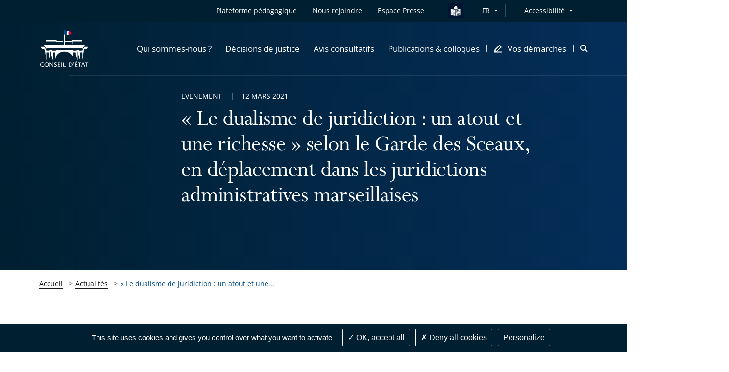

--- FILE ---
content_type: text/html; charset=UTF-8
request_url: https://www.conseil-etat.fr/actualites/le-dualisme-de-juridiction-un-atout-et-une-richesse-selon-le-garde-des-sceaux-en-deplacement-dans-les-juridictions-administratives-marseilla
body_size: 111354
content:

<!DOCTYPE html>
<html lang=                            fr
 itemscope itemtype="https://schema.org/WebPage">
<head>
        
    <script src="/build/runtime.7576e7bf.js" defer></script><script src="/build/1.7b682573.js" defer></script><script src="/build/tarteaucitron.10601d05.js" defer></script>

            <meta name="keywords" content="" />
    
    
            <meta itemprop="description" content="Éric Dupond-Moretti, Garde des Sceaux, ministre de la Justice, s’est rendu ce 12 mars au tribunal administratif et à la cour administrative d’appel de Marseille. Au programme, rencontre avec les magistrats et agents, échanges autour de la médiation et du numérique et hommage au travail de la justice administrative pendant la crise sanitaire.">
    <meta name="twitter:description" content="Éric Dupond-Moretti, Garde des Sceaux, ministre de la Justice, s’est rendu ce 12 mars au tribunal administratif et à la cour administrative d’appel de Marseille. Au programme, rencontre avec les magistrats et agents, échanges autour de la médiation et du numérique et hommage au travail de la justice administrative pendant la crise sanitaire.">
    <meta property="og:description" content="Éric Dupond-Moretti, Garde des Sceaux, ministre de la Justice, s’est rendu ce 12 mars au tribunal administratif et à la cour administrative d’appel de Marseille. Au programme, rencontre avec les magistrats et agents, échanges autour de la médiation et du numérique et hommage au travail de la justice administrative pendant la crise sanitaire.">

                                                <meta name="image" content="https://www.conseil-etat.fr/var/storage/images/_aliases/vignette_recherche_ce/3/7/9/8/1618973-1-fre-FR/77aba4589ef1-vignette_visite_vp.png">
            <meta itemprop="image" content="https://www.conseil-etat.fr/var/storage/images/_aliases/vignette_recherche_ce/3/7/9/8/1618973-1-fre-FR/77aba4589ef1-vignette_visite_vp.png">
            <meta name="twitter:card" content="summary_large_image">
            <meta name="twitter:image" content="https://www.conseil-etat.fr/var/storage/images/_aliases/vignette_recherche_ce/3/7/9/8/1618973-1-fre-FR/77aba4589ef1-vignette_visite_vp.png">
            <meta name="twitter:image:alt" content="">
            <meta property="og:image" content="https://www.conseil-etat.fr/var/storage/images/_aliases/vignette_recherche_ce/3/7/9/8/1618973-1-fre-FR/77aba4589ef1-vignette_visite_vp.png">
                        <meta itemprop="name" content="« Le dualisme de juridiction : un atout et une richesse » selon le Garde des Sceaux, en déplacement dans les juridictions administratives marseillaises">
        <meta name="twitter:title" content="« Le dualisme de juridiction : un atout et une richesse » selon le Garde des Sceaux, en déplacement dans les juridictions administratives marseillaises">
    
    <meta name="twitter:site" content="@conseil-etat.fr">
    <meta property="og:title" content="                                                                                                                                                                                                                                                                                                « Le dualisme de juridiction : un atout et une richesse » selon le Garde des Sceaux, en déplacement dans les juridictions administratives marseillaises - Conseil d&#039;État

                    " />
    <meta property="og:url" content="https://www.conseil-etat.fr/actualites/le-dualisme-de-juridiction-un-atout-et-une-richesse-selon-le-garde-des-sceaux-en-deplacement-dans-les-juridictions-administratives-marseilla">
    <meta property="og:site_name" content="Conseil d'État">
    <meta property="og:locale" content="fr_FR">
    <meta property="og:type" content="website">

    <title>
                                                                                                                                                                                                                                                                                                        « Le dualisme de juridiction : un atout et une richesse » selon le Garde des Sceaux, en déplacement dans les juridictions administratives marseillaises - Conseil d&#039;État

                        </title>

    <!-- include seometas  -->

            <meta http-equiv="Content-Type" content="text/html; charset=utf-8"/>
            <meta name="author" content="Le Conseil d&#039;État"/>
                <meta name="copyright" content="Le Conseil d&#039;État"/>
                <meta name="generator" content="Le Conseil d&#039;État"/>
                <meta name="MSSmartTagsPreventParsing" content="TRUE"/>
    
        <!-- override sw -->
    
                                                                            <meta name="description" content="Éric Dupond-Moretti, Garde des Sceaux, ministre de la Justice, s’est rendu ce 12 mars au tribunal administratif et à la cour administrative d’appel de Marseille. Au programme, rencontre avec les magistrats et agents, échanges autour de la médiation et du numérique et hommage au travail de la justice administrative pendant la crise sanitaire."/>
                                                                                        <!-- fallback content is empty -->
                                                                                                                            <link rel="canonical" href="https://www.conseil-etat.fr/actualites/le-dualisme-de-juridiction-un-atout-et-une-richesse-selon-le-garde-des-sceaux-en-deplacement-dans-les-juridictions-administratives-marseilla" />
    


                                                <link rel="Index" title="Home" href="/"/>
        
    
    <!-- END include -->

    <meta name="viewport" content="width=device-width, initial-scale=1, user-scalable=no">

    
    <!-- Styles -->
    <link rel="stylesheet" href="/build/app-styles.e91106b6.css" media="screen">
    <link rel="stylesheet" href="/build/app-print-styles.b75974ec.css" media="print">

    <!-- Favicons -->
    <link rel="apple-touch-icon" sizes="180x180" href="/build/favicons/apple-touch-icon.png">
    <link rel="icon" type="image/png" sizes="32x32" href="/build/favicons/favicon-32x32.png">
    <link rel="icon" type="image/png" sizes="16x16" href="/build/favicons/favicon-16x16.png">
    <link rel="manifest" href="/build/favicons/site.webmanifest">
    <link rel="mask-icon" href="/build/favicons/safari-pinned-tab.svg" color="#5bbad5">
    <link rel="shortcut icon" href="/build/favicons/favicon.ico">
    <meta name="msapplication-config" content="/build/favicons/browserconfig.xml">
    <meta name="theme-color" content="#ffffff">
    <meta name="msapplication-TileColor" content="#ffffff">
    <meta name="msapplication-TileImage" content="/build/favicons/mstile-144x144.png">
    <!-- END Favicons -->

            <style>
            .starter-template {
                padding: 3rem 1.5rem;
                text-align: center;
            }
            .query .card-block {
                padding: 1.25rem;
            }
            .ui-autocomplete {
                z-index: 1050 !important;
                cursor: pointer;
                background-color: white;
            }
            .ui-menu-item:hover {
                color:#005092;
            }
        </style>
        <!-- END Styles -->
</head>
<body>
<!-- -!- START Header-->
<header class="header header--transparent-white js-sticky" data-type="header" role="banner" data-offset="40">

            
<div class="skip-to popup disclosure-nav"
     role="region"
     aria-label="Menu d&#039;accès rapide">
    <button class="btn btn--white btn--filled"
            aria-expanded="false"
            aria-controls="skip-to-wrapper">
        Afficher les raccourcis
    </button>
    <ul>
        <li class="landmark">
            <a href="#main" class="label">Contenu principal</a>
        </li>
                <li class="landmark">
            <a href="#header--search" class="label">Recherche : Accès à la recherche</a>
        </li>
                        <li class="landmark">
            <a href="#nav--primary" class="label">Navigation : Navigation principale</a>
        </li>
                <li class="landmark">
            <a href="#nav--secondary" class="label">Navigation : Navigation secondaire</a>
        </li>
    </ul>
</div>

    <div class="header__inner">
        <div class="header__top is-hidden-mtl">
            <div class="header__row">
                <div class="header__top__right">
                    <nav id="nav--secondary" class="nav nav--secondary" role="navigation" aria-label="Navigation secondaire">
                        <ul class="nav__left">
                            

            <li class="nav__item">
    <a href="https://tout-savoir.justice-administrative.fr/"
   class="mobile-nav__item mobile-nav__item--direct"
          target="_blank"
       rel="noreferrer noopener"
       title="Plateforme pédagogique - Le lien s&#039;ouvrira dans un nouvel onglet"
   >
    Plateforme pédagogique
</a></li>                

<li class="nav__item" >
    <a class="mobile-nav__item mobile-nav__item--direct" href="/pages/nous-rejoindre">
        <span>Nous rejoindre</span>
    </a>
</li>

    

    
<li class="nav__item" >
    <a class="mobile-nav__item mobile-nav__item--direct" href="/espace-presse">
        <span>Espace Presse</span>
    </a>
</li>

            <li class="nav__item">
            <i class="nav__separator"></i>
        </li>
        <li class="nav__item nav__item__falc__ce" >
            <a class="link" href="/facile-a-lire-et-a-comprendre">
                <img src="/build/images/icons/easy-to-read-ce.svg" alt="Vos démarches en FALC" class="falc__logo--blue">
                <img src="/build/images/icons/easy-to-read-ce_contrast.svg" alt="Vos démarches en FALC" class="falc__logo--white">
            </a>
        </li>
    
                            <li class="nav__item">
                                <i class="nav__separator"></i>
                            </li>
                            	<div class="nav__item disclosure-nav lang-selector">
		<button class="nav__item has-dropdown" aria-expanded="false" aria-controls="lang-dropdown">FR</button>
		<ul id="lang-dropdown" class="nav__item__dropdown">
                                            				<li>
					<a aria-label="Français" lang="fr" href="/">Français</a>
				</li>
                                            				<li>
					<a aria-label="English" lang="en" href="/en">English</a>
				</li>
                                            				<li>
					<a aria-label="Deutsch" lang="de" href="/de">Deutsch</a>
				</li>
                                            				<li>
					<a aria-label="Español" lang="es" href="/es">Español</a>
				</li>
                                            				<li>
					<a aria-label="Italiano" lang="it" href="/it">Italiano</a>
				</li>
                                            				<li>
					<a aria-label="Portugues" lang="pt" href="/pt">Portugues</a>
				</li>
                                            				<li>
					<a aria-label="Russian" lang="ru" href="/ru">Russian</a>
				</li>
                                            				<li>
					<a aria-label="Ukranian" lang="uk" href="/uk">Ukranian</a>
				</li>
                                            				<li>
					<a aria-label="Arabic" lang="ar" href="/ar">Arabic</a>
				</li>
                                            				<li>
					<a aria-label="Chinese" lang="zh" href="/zh">Chinese</a>
				</li>
                                            				<li>
					<a aria-label="Japanese" lang="ja" href="/ja">Japanese</a>
				</li>
            		</ul>
	</div>

                        </ul>
                        <div class="nav__right">
                            <div class="nav__item disclosure-nav">
                                <button class="nav__item has-dropdown" aria-expanded="false" aria-controls="accessibility-dropdown">Accessibilité</button>
                                <ul id="accessibility-dropdown" class="nav__item__dropdown">
                                    <li>
                                        <a class="js-a11y-contrast" href="#">
                                            <svg role="img" class="icon icon--sprite icon--check-circle" focusable="false" aria-label="Version contrastée activée, cliquez à nouveau sur le lien pour la désactiver">
                                                <use xlink:href="#icon-check-circle"></use>
                                            </svg>
                                            Version contrastée
                                        </a>
                                    </li>
                                    <li>
                                        <a class="js-a11y-space" href="#">
                                            <svg role="img" class="icon icon--sprite icon--check-circle" focusable="false" aria-label="Version espacée activée, cliquez à nouveau sur le lien pour la désactiver">
                                                <use xlink:href="#icon-check-circle"></use>
                                            </svg>
                                            Version espacée
                                        </a>
                                    </li>
                                    <li>
                                        <a href="/sur-menu/accessibilite-partiellement-conforme">Voir la page Accessibilité</a>
                                    </li>
                                </ul>
                            </div>
                        </div>
                    </nav>
                </div>
            </div>
        </div>
        <div class="header__stick">
            <div class="header__body">
                <div class="header__body__inner">
                    <div class="header__row">
                        <div class="header__body__logo">
                                                        <a class="header__logo" href="/">
                                <img class="header__logo--grey" src="/build/images/logos/grey/site_ce.svg" alt="Conseil d&#039;État - Retour à l&#039;accueil">
                                <img class="header__logo--white" src="/build/images/logos/white/site_ce.svg" alt="Conseil d&#039;État - Retour à l&#039;accueil">
                            </a>
                        </div>
                        <div class="header__body__nav">
                                                            
    <nav id="nav--primary" class="nav nav--primary" role="navigation" aria-label="Navigation principale">
        <button class="header__burger js-mobile-nav-btn is-visible-mtl"
                aria-haspopup="menu"
                aria-controls="menu-mobile"
                aria-expanded="false">
            <span class="is-vis-hidden">Menu</span><i></i><i></i><i></i>
        </button>

        <div id="menu-mobile" class="menu-mobile menu-mobile--juridiction js-nav js-mobile-nav">
            <div class="menu-mobile__inner js-mobile-nav-wrapper">

                

                    <ul class="mobile-nav mobile-nav--primary">
                                                                            <li class="nav__item">
    <a href="#"
       class="mobile-nav__item js-subnav-trigger js-mobile-nav-trigger"
       data-trigger="0"
       role="button"
       aria-expanded="false"
       aria-controls="mobile-nav-holder-0">
        <span>Qui sommes-nous ?</span>
        <svg class="icon icon--sprite icon--arrow-right is-visible-mtl" aria-hidden="true" focusable="false">
            <use xlink:href="#icon-arrow-right"></use>
        </svg>
    </a>
    <!-- First subnav target-->
    <div id="mobile-nav-holder-0" class="menu-mobile__right js-mobile-nav-holder">
        <div class="subnav__item mobile-nav--subnav js-subnav-entry js-mobile-nav-subnav" data-id="0">
            <div class="subnav__item__inner">
                <a class="mobile-nav__back js-mobile-nav-back is-visible-mtl" href="#">
                    <svg class="icon icon--sprite icon--24 icon--arrow-left" aria-hidden="true" focusable="false">
                        <use xlink:href="#icon-arrow-left"></use>
                    </svg>
                    <span>Qui sommes-nous ?</span>
                </a>
                <div class="row">
                    <div class="cell-12-tl cell-5">
                        <div class="subnav__left">
                                                            <div class="subnav__nav" role="list">
                        <div class="subnav__nav__group" role="listitem">
                <a class="mobile-nav__item subnav__nav__primary"
                                                    href="/qui-sommes-nous/le-conseil-d-etat"
                                        >Le Conseil d&#039;État</a>
                    <ul class="subnav__nav__subgroup">
                                    <li>
                                            <a href="/qui-sommes-nous/le-conseil-d-etat/missions" class="mobile-nav__item subnav__nav__secondary">
                            Missions
                        </a>
                                    </li>
                                                <li>
                                            <a href="/qui-sommes-nous/le-conseil-d-etat/organisation" class="mobile-nav__item subnav__nav__secondary">
                            Organisation
                        </a>
                                    </li>
                                                <li>
                                            <a href="/qui-sommes-nous/le-conseil-d-etat/histoire-et-patrimoine" class="mobile-nav__item subnav__nav__secondary">
                            Histoire et patrimoine
                        </a>
                                    </li>
                        </ul>

            </div>
                                <div class="subnav__nav__group" role="listitem">
                <a class="mobile-nav__item subnav__nav__primary"
                                                    href="/qui-sommes-nous/les-tribunaux-et-cours"
                                        >Les tribunaux et cours</a>
                    <ul class="subnav__nav__subgroup">
                                    <li>
                                            <a href="/qui-sommes-nous/les-tribunaux-et-cours/missions" class="mobile-nav__item subnav__nav__secondary">
                            Missions
                        </a>
                                    </li>
                                                <li>
                                            <a href="/qui-sommes-nous/les-tribunaux-et-cours/organisation" class="mobile-nav__item subnav__nav__secondary">
                            Organisation
                        </a>
                                    </li>
                        </ul>

            </div>
                                <div class="subnav__nav__group" role="listitem">
                <a class="mobile-nav__item subnav__nav__primary"
                                                    href="/qui-sommes-nous/deontologie"
                                        >Déontologie</a>
                
            </div>
                                <div class="subnav__nav__group" role="listitem">
                <a class="mobile-nav__item subnav__nav__primary"
                                                    href="/qui-sommes-nous/engagements-egalite-et-diversite"
                                        >Engagements égalité et diversité</a>
                
            </div>
                                <div class="subnav__nav__group" role="listitem">
                <a class="mobile-nav__item subnav__nav__primary"
                                                    href="/pages/nous-rejoindre"
                                        >Nous rejoindre</a>
                
            </div>
            </div>
                                                    </div>
                    </div>
                    <div class="is-hidden-mtl cell-5">
                        <div class="box box--subnav">
                                                                                                                                                                                                                                                                                    <span class="box__top">
                                <img src="https://www.conseil-etat.fr/var/storage/images/_aliases/sub_menu/7/6/4/0/1660467-16-eng-GB/56e1a6c8907c-propo-5.jpg" alt="">
                            </span>
                        </div>
                    </div>
                </div>
            </div>
        </div>
    </div>
</li>
                                                                                <li class="nav__item">
    <a href="#"
       class="mobile-nav__item js-subnav-trigger js-mobile-nav-trigger"
       data-trigger="1"
       role="button"
       aria-expanded="false"
       aria-controls="mobile-nav-holder-1">
        <span>Décisions de justice</span>
        <svg class="icon icon--sprite icon--arrow-right is-visible-mtl" aria-hidden="true" focusable="false">
            <use xlink:href="#icon-arrow-right"></use>
        </svg>
    </a>
    <!-- First subnav target-->
    <div id="mobile-nav-holder-1" class="menu-mobile__right js-mobile-nav-holder">
        <div class="subnav__item mobile-nav--subnav js-subnav-entry js-mobile-nav-subnav" data-id="1">
            <div class="subnav__item__inner">
                <a class="mobile-nav__back js-mobile-nav-back is-visible-mtl" href="#">
                    <svg class="icon icon--sprite icon--24 icon--arrow-left" aria-hidden="true" focusable="false">
                        <use xlink:href="#icon-arrow-left"></use>
                    </svg>
                    <span>Décisions de justice</span>
                </a>
                <div class="row">
                    <div class="cell-12-tl cell-5">
                        <div class="subnav__left">
                                                            <div class="subnav__nav" role="list">
                        <div class="subnav__nav__group" role="listitem">
                <a class="mobile-nav__item subnav__nav__primary"
                                                    href="/decisions-de-justice/juger-les-litiges-entre-les-citoyens-et-l-administration"
                                        >Juger les litiges entre les citoyens et l&#039;administration</a>
                
            </div>
                                <div class="subnav__nav__group" role="listitem">
                <a class="mobile-nav__item subnav__nav__primary"
                                                    href="/decisions-de-justice/dernieres-decisions"
                                        >Dernières décisions</a>
                
            </div>
                                <div class="subnav__nav__group" role="listitem">
                <a class="mobile-nav__item subnav__nav__primary"
                                                    href="/decisions-de-justice/jurisprudence"
                                        >Jurisprudence</a>
                    <ul class="subnav__nav__subgroup">
                                    <li>
                                            <a href="/decisions-de-justice/jurisprudence/rechercher-une-decision-arianeweb" class="mobile-nav__item subnav__nav__secondary">
                            Rechercher une décision (ArianeWeb)
                        </a>
                                    </li>
                                                <li>
                                            <a href="/decisions-de-justice/jurisprudence/analyses-de-jurisprudence" class="mobile-nav__item subnav__nav__secondary">
                            Analyses de jurisprudence
                        </a>
                                    </li>
                                                <li>
                                            <a href="/decisions-de-justice/jurisprudence/les-grandes-decisions-depuis-1873" class="mobile-nav__item subnav__nav__secondary">
                            Les grandes décisions depuis 1873
                        </a>
                                    </li>
                        </ul>

            </div>
                                <div class="subnav__nav__group" role="listitem">
                <a class="mobile-nav__item subnav__nav__primary"
                                                    href="/decisions-de-justice/qpc-et-questions-a-la-cjue"
                                        >QPC et questions à la CJUE</a>
                
            </div>
                                <div class="subnav__nav__group" role="listitem">
                <a class="mobile-nav__item subnav__nav__primary"
                                                    href="/decisions-de-justice/audiences-importantes"
                                        >Audiences importantes</a>
                
            </div>
                                <div class="subnav__nav__group" role="listitem">
                <a class="mobile-nav__item subnav__nav__primary"
                                                    href="/decisions-de-justice/donnees-ouvertes-open-data"
                                        >Données ouvertes (open data)</a>
                
            </div>
            </div>
                                                    </div>
                    </div>
                    <div class="is-hidden-mtl cell-5">
                        <div class="box box--subnav">
                                                                                                                                                                                                                                                                                    <span class="box__top">
                                <img src="https://www.conseil-etat.fr/var/storage/images/_aliases/sub_menu/8/6/4/0/1660468-11-eng-GB/fd054018418c-500px3.jpg" alt="">
                            </span>
                        </div>
                    </div>
                </div>
            </div>
        </div>
    </div>
</li>
                                                                                <li class="nav__item">
    <a href="#"
       class="mobile-nav__item js-subnav-trigger js-mobile-nav-trigger"
       data-trigger="2"
       role="button"
       aria-expanded="false"
       aria-controls="mobile-nav-holder-2">
        <span>Avis consultatifs</span>
        <svg class="icon icon--sprite icon--arrow-right is-visible-mtl" aria-hidden="true" focusable="false">
            <use xlink:href="#icon-arrow-right"></use>
        </svg>
    </a>
    <!-- First subnav target-->
    <div id="mobile-nav-holder-2" class="menu-mobile__right js-mobile-nav-holder">
        <div class="subnav__item mobile-nav--subnav js-subnav-entry js-mobile-nav-subnav" data-id="2">
            <div class="subnav__item__inner">
                <a class="mobile-nav__back js-mobile-nav-back is-visible-mtl" href="#">
                    <svg class="icon icon--sprite icon--24 icon--arrow-left" aria-hidden="true" focusable="false">
                        <use xlink:href="#icon-arrow-left"></use>
                    </svg>
                    <span>Avis consultatifs</span>
                </a>
                <div class="row">
                    <div class="cell-12-tl cell-5">
                        <div class="subnav__left">
                                                            <div class="subnav__nav" role="list">
                        <div class="subnav__nav__group" role="listitem">
                <a class="mobile-nav__item subnav__nav__primary"
                                                    href="/avis-consultatifs/rendre-des-avis-juridiques-au-gouvernement-et-au-parlement"
                                        >Rendre des avis juridiques au Gouvernement et au Parlement</a>
                
            </div>
                                <div class="subnav__nav__group" role="listitem">
                <a class="mobile-nav__item subnav__nav__primary"
                                                    href="/avis-consultatifs/derniers-avis-rendus"
                                        >Derniers avis rendus</a>
                    <ul class="subnav__nav__subgroup">
                                    <li>
                                            <a href="/avis-consultatifs/derniers-avis-rendus/au-gouvernement" class="mobile-nav__item subnav__nav__secondary">
                            au Gouvernement
                        </a>
                                    </li>
                                                <li>
                                            <a href="/avis-consultatifs/derniers-avis-rendus/a-l-assemblee-nationale-et-au-senat" class="mobile-nav__item subnav__nav__secondary">
                            à l&#039;Assemblée nationale et au Sénat
                        </a>
                                    </li>
                        </ul>

            </div>
                                <div class="subnav__nav__group" role="listitem">
                <a class="mobile-nav__item subnav__nav__primary"
                                                    href="/avis-consultatifs/rechercher-un-avis-consiliaweb"
                                        >Rechercher un avis (ConsiliaWeb)</a>
                
            </div>
                                <div class="subnav__nav__group" role="listitem">
                <a class="mobile-nav__item subnav__nav__primary"
                                                    href="/avis-consultatifs/analyses-des-sections-consultatives"
                                        >Analyses des sections consultatives</a>
                
            </div>
            </div>
                                                    </div>
                    </div>
                    <div class="is-hidden-mtl cell-5">
                        <div class="box box--subnav">
                                                                                                                                                                                                                                                                                    <span class="box__top">
                                <img src="https://www.conseil-etat.fr/var/storage/images/_aliases/sub_menu/9/6/4/0/1660469-24-eng-GB/3e56ae34480b-500px4.jpg" alt="">
                            </span>
                        </div>
                    </div>
                </div>
            </div>
        </div>
    </div>
</li>
                                                                                <li class="nav__item">
    <a href="#"
       class="mobile-nav__item js-subnav-trigger js-mobile-nav-trigger"
       data-trigger="3"
       role="button"
       aria-expanded="false"
       aria-controls="mobile-nav-holder-3">
        <span>Publications &amp; colloques</span>
        <svg class="icon icon--sprite icon--arrow-right is-visible-mtl" aria-hidden="true" focusable="false">
            <use xlink:href="#icon-arrow-right"></use>
        </svg>
    </a>
    <!-- First subnav target-->
    <div id="mobile-nav-holder-3" class="menu-mobile__right js-mobile-nav-holder">
        <div class="subnav__item mobile-nav--subnav js-subnav-entry js-mobile-nav-subnav" data-id="3">
            <div class="subnav__item__inner">
                <a class="mobile-nav__back js-mobile-nav-back is-visible-mtl" href="#">
                    <svg class="icon icon--sprite icon--24 icon--arrow-left" aria-hidden="true" focusable="false">
                        <use xlink:href="#icon-arrow-left"></use>
                    </svg>
                    <span>Publications &amp; colloques</span>
                </a>
                <div class="row">
                    <div class="cell-12-tl cell-5">
                        <div class="subnav__left">
                                                            <div class="subnav__nav" role="list">
                        <div class="subnav__nav__group" role="listitem">
                <a class="mobile-nav__item subnav__nav__primary"
                                                    href="/publications-colloques/colloques-et-conferences"
                                        >Colloques et conférences</a>
                
            </div>
                                <div class="subnav__nav__group" role="listitem">
                <a class="mobile-nav__item subnav__nav__primary"
                                                    href="/publications-colloques/etudes"
                                        >Études</a>
                
            </div>
                                <div class="subnav__nav__group" role="listitem">
                <a class="mobile-nav__item subnav__nav__primary"
                                                    href="/publications-colloques/rapports-d-activite"
                                        >Rapports d&#039;activité</a>
                
            </div>
                                <div class="subnav__nav__group" role="listitem">
                <a class="mobile-nav__item subnav__nav__primary"
                                                    href="/publications-colloques/lettre-de-la-justice-administrative"
                                        >Lettre de la justice administrative</a>
                
            </div>
                                <div class="subnav__nav__group" role="listitem">
                <a class="mobile-nav__item subnav__nav__primary"
                                                    href="/publications-colloques/discours-et-contributions"
                                        >Discours et contributions</a>
                
            </div>
                                <div class="subnav__nav__group" role="listitem">
                <a class="mobile-nav__item subnav__nav__primary"
                                                    href="/publications-colloques/toutes-les-publications"
                                        >Toutes les publications</a>
                
            </div>
            </div>
                                                    </div>
                    </div>
                    <div class="is-hidden-mtl cell-5">
                        <div class="box box--subnav">
                                                                                                                                                                                                                                                                                    <span class="box__top">
                                <img src="https://www.conseil-etat.fr/var/storage/images/_aliases/sub_menu/0/7/4/0/1660470-22-eng-GB/29652e609c5e-nv-publ-et-coll-entree-de-rubrique.jpg" alt="">
                            </span>
                        </div>
                    </div>
                </div>
            </div>
        </div>
    </div>
</li>
                                                    
                                                <li class="nav__item nav__item--icon nav__item--last">
    <a href="#"
       class="mobile-nav__item js-subnav-trigger js-mobile-nav-trigger"
       data-trigger="4"
       role="button"
       aria-expanded="false"
       aria-controls="mobile-nav-holder-4">
        <svg class="icon icon--16 icon--sprite icon--pen is-hidden-mtl" aria-hidden="true" focusable="false">
            <use xlink:href="#icon-demarches"></use>
        </svg>
        <span>Vos démarches</span>
        <svg class="icon icon--sprite icon--arrow-right is-visible-mtl" aria-hidden="true" focusable="false">
            <use xlink:href="#icon-arrow-right"></use>
        </svg>
    </a>
        <div id="mobile-nav-holder-4" class="menu-mobile__right js-mobile-nav-holder">
        <div class="subnav__item mobile-nav--subnav js-subnav-entry js-mobile-nav-subnav" data-id="4">
            <div class="subnav__item__inner">
                <a class="mobile-nav__back js-mobile-nav-back is-visible-mtl" href="#">
                    <svg class="icon icon--sprite icon--24 icon--arrow-left" aria-hidden="true" focusable="false">
                        <use xlink:href="#icon-arrow-left"></use>
                    </svg>
                    <span>Vos démarches</span>
                </a>
                <div class="row">
                    <div class="cell-12-tl cell-5">
                        <div class="subnav__left">
                            <div class="subnav__nav" role="list">
                        <div class="subnav__nav__group" role="listitem">
                <a class="mobile-nav__item subnav__nav__primary"
                                                    href="/vos-demarches/je-suis-un-particulier"
                                        >Je suis un particulier</a>
                    <ul class="subnav__nav__subgroup">
                                    <li>
                                            <a href="/vos-demarches/je-suis-un-particulier/deposer-un-recours" class="mobile-nav__item subnav__nav__secondary">
                            Déposer un recours
                        </a>
                                    </li>
                                                <li>
                                            <a href="/vos-demarches/je-suis-un-particulier/suivre-mon-recours" class="mobile-nav__item subnav__nav__secondary">
                            Suivre mon recours
                        </a>
                                    </li>
                                                <li>
                                            <a href="/vos-demarches/je-suis-un-particulier/demander-une-aide-juridictionnelle" class="mobile-nav__item subnav__nav__secondary">
                            Demander une aide juridictionnelle
                        </a>
                                    </li>
                                                <li>
                                            <a href="/vos-demarches/je-suis-un-particulier/recourir-a-la-mediation" class="mobile-nav__item subnav__nav__secondary">
                            Recourir à la médiation
                        </a>
                                    </li>
                                                <li>
                                            <a href="/vos-demarches/je-suis-un-particulier/actions-collectives" class="mobile-nav__item subnav__nav__secondary">
                            Actions collectives
                        </a>
                                    </li>
                                                <li>
                                            <a href="/vos-demarches/je-suis-un-particulier/faire-executer-une-decision-de-justice" class="mobile-nav__item subnav__nav__secondary">
                            Faire exécuter une décision de justice
                        </a>
                                    </li>
                        </ul>

            </div>
                                <div class="subnav__nav__group" role="listitem">
                <a class="mobile-nav__item subnav__nav__primary"
                                                    href="/vos-demarches/je-suis-un-avocat-ou-une-administration"
                                        >Je suis un avocat ou une administration</a>
                
            </div>
                                <div class="subnav__nav__group" role="listitem">
                <a class="mobile-nav__item subnav__nav__primary"
                                                    href="/vos-demarches/vos-demarches-en-falc"
                                        >Vos démarches en FALC</a>
                
            </div>
                                <div class="subnav__nav__group" role="listitem">
                <a class="mobile-nav__item subnav__nav__primary"
                                                    href="/vos-demarches/contacts-et-informations-pratiques"
                                        >Contacts et informations pratiques</a>
                
            </div>
            </div>
                        </div>
                    </div>
                    <div class="is-hidden-mtl cell-5">
                        <div class="box box--subnav">
                                                                                                                                                                                                                                                                                    <span class="box__top">
                                <img src="https://www.conseil-etat.fr/var/storage/images/_aliases/sub_menu/1/7/4/0/1660471-11-eng-GB/ef29ed51df19-nv-visuel-entree-de-rubrique.jpg" alt="">
                            </span>
                        </div>
                    </div>
                </div>
            </div>
        </div>
    </div>
</li>
                        
                                                

            <li class="nav__item--mobile">
    <a href="https://tout-savoir.justice-administrative.fr/"
   class="mobile-nav__item mobile-nav__item--direct"
          target="_blank"
       rel="noreferrer noopener"
       title="Plateforme pédagogique - Le lien s&#039;ouvrira dans un nouvel onglet"
   >
    Plateforme pédagogique
</a></li>                

<li class="nav__item--mobile" >
    <a class="mobile-nav__item mobile-nav__item--direct" href="/pages/nous-rejoindre">
        <span>Nous rejoindre</span>
    </a>
</li>

    

    
<li class="nav__item--mobile" >
    <a class="mobile-nav__item mobile-nav__item--direct" href="/espace-presse">
        <span>Espace Presse</span>
    </a>
</li>


                                                <li class="nav__item nav__item--mobile">
                            <a href="#"
                               class="mobile-nav__item mobile-nav__item--direct js-subnav-trigger js-mobile-nav-trigger"
                               data-trigger="5"
                               role="button"
                               aria-expanded="false"
                               aria-controls="mobile-nav-holder-5">
                                <span>Accessibilité</span>
                                <svg class="icon icon--sprite icon--arrow-right is-visible-mtl" aria-hidden="true" focusable="false">
                                    <use xlink:href="#icon-arrow-right"></use>
                                </svg>
                            </a>
                            <div id="mobile-nav-holder-5" class="menu-mobile__right js-mobile-nav-holder">
                                <div class="subnav__item mobile-nav--subnav js-subnav-entry js-mobile-nav-subnav" data-id="5">
                                    <div class="subnav__item__inner">
                                        <a class="mobile-nav__back js-mobile-nav-back is-visible-mtl" href="#">
                                            <svg class="icon icon--sprite icon--24 icon--arrow-left" aria-hidden="true" focusable="false">
                                                <use xlink:href="#icon-arrow-left"></use>
                                            </svg>
                                            <span>Accessibilité</span>
                                        </a>
                                        <div class="subnav__left">
                                            <div class="subnav__nav" role="list">
                                                <div class="subnav__nav__group" role="listitem">
                                                    <a class="js-a11y-contrast mobile-nav__item mobile-nav__item--a11y subnav__nav__primary" href="#">
                                                        Version contrastée
                                                        <svg role="img" class="icon icon--sprite icon--check-circle" focusable="false" aria-label="Version contrastée activée, cliquez à nouveau sur le lien pour la désactiver">
                                                            <use xlink:href="#icon-check-circle"></use>
                                                        </svg>
                                                    </a>
                                                </div>
                                                <div class="subnav__nav__group" role="listitem">
                                                    <a class="js-a11y-space mobile-nav__item mobile-nav__item--a11y subnav__nav__primary" href="#">
                                                        Version espacée
                                                        <svg role="img" class="icon icon--sprite icon--check-circle" focusable="false" aria-label="Version espacée activée, cliquez à nouveau sur le lien pour la désactiver">
                                                            <use xlink:href="#icon-check-circle"></use>
                                                        </svg>
                                                    </a>
                                                </div>
                                                <div class="subnav__nav__group" role="listitem">
                                                    <a href="/sur-menu/accessibilite-partiellement-conforme" class="mobile-nav__item subnav__nav__primary">Voir la page Accessibilité</a>
                                                </div>
                                            </div>
                                        </div>
                                    </div>
                                </div>
                            </div>
                        </li>
                    </ul>

                    <div class="menu-mobile__bottom">
                        <div class="mobile-nav mobile-nav--secondary is-visible-mtl">
                            	<div class="menu-mobile__lang">
		<select class="menu-mobile__lang__dropdown js-nav-dropdown-lang" name="lang_select_mobile" id="lang_select_mobile" onchange="location=this.value;" aria-label="Liste des langues - Sélectionner pour changer">
															<option value="/" disabled="" selected=""  >Français</option>
															<option value="/en"   >English</option>
															<option value="/de"   >Deutsch</option>
															<option value="/es"   >Español</option>
															<option value="/it"   >Italiano</option>
															<option value="/pt"   >Portugues</option>
															<option value="/ru"   >Russian</option>
															<option value="/uk"   >Ukranian</option>
															<option value="/ar"   >Arabic</option>
															<option value="/zh"   >Chinese</option>
															<option value="/ja"   >Japanese</option>
					</select>
	</div>

                                                                                </div>
                    </div>

                            </div>
        </div>
    </nav>

                                                    </div>
                        <div class="header__body__search">
                                                                                        <div id="header--search" class="header__search" role="search" aria-label="Accès à la recherche">
                                    <a class="header__search__item js-search-aside-btn" href="#" aria-haspopup="dialog" role="button">
                                        <span class="is-vis-hidden">Ouvrir la modale de recherche</span>
                                        <svg class="icon icon--32 icon--sprite icon--search is-visible-mtl u-c-brand" aria-hidden="true" focusable="false">
                                            <use xlink:href="#icon-search"></use>
                                        </svg>
                                        <svg class="icon icon--16 icon--sprite icon--search is-hidden-mtl" aria-hidden="true" focusable="false">
                                            <use xlink:href="#icon-search-large"></use>
                                        </svg>
                                    </a>
                                </div>
                                                    </div>
                    </div>
                </div>
            </div>
        </div>
    </div>
</header>
<!-- -!- END Header-->

    <div class="aside aside--search js-search-aside" role="dialog" aria-label="Recherche">
        <div class="aside__inner">
            <button class="aside__close js-search-aside-btn">
                <span class="is-vis-hidden">Fermer la recherche</span>
                <svg class="icon icon--sprite icon--close" aria-hidden="true" focusable="false">
                    <use xlink:href="#icon-x"></use>
                </svg>
            </button>
            <div class="box box--search">
                <div class="box__inner">
                    <div class="box__group box__group--left">
                        <div class="box__top">
                            <div class="navtabs navtabs--search">
                                <a class="navtabs__item navtabs__item--site is-active" href="#"><span>Site</span></a>
                                <a class="navtabs__item navtabs__item--ariane" href="/decisions-de-justice/jurisprudence/rechercher-une-decision-arianeweb">
                                    <div class="logo logo--ariane">
                                        <img class="logo__img" alt="" src="/build/images/logo-ariane.png">
                                        <span class="is-vis-hidden">ArianeWeb</span>
                                    </div>
                                </a>
                                <a class="navtabs__item navtabs__item--consilia" href="/avis-consultatifs/rechercher-un-avis-consiliaweb">
                                    <div class="logo logo--consilia">
                                        <img class="logo__img" alt="" src="/build/images/logo-consilia.png">
                                        <span class="is-vis-hidden">ConsiliaWeb</span>
                                    </div>
                                </a>
                            </div>
                        </div>
                        <div class="box__body">
                            <form class="form form--home-search form--full" method="get" action="/recherche">
                                <div class="form__item form__text">
                                    <label for="aside_search_term">Thème recherché</label>
                                    <input id="aside_search_term" name="text" type="text" placeholder="Laïcité, moralisation de la …">
                                </div>
                                <div class="form__item form__submit">
                                    <button class="btn btn--primary btn--blue btn--filled" type="submit"><span>Rechercher</span></button>
                                </div>
                            </form>
                        </div>
                    </div>
                    <div class="box__group box__group--right">
                        <div class="box__bottom">
                            <h3 class="heading-6 u-c-anthracite trailer-8">Recherches courantes</h3>

                            <ul class="list list--frequent-terms">
    <li class="list__item">
            <a class="link link--tertiary link--blue" href="https://www.conseil-etat.fr/vos-demarches/je-suis-un-particulier/deposer-un-recours">
        <span>déposer un recours</span>
      </a>
    </li>
    <li class="list__item">
            <a class="link link--tertiary link--blue" href="https://www.telerecours.fr/">
        <span>télérecours</span>
      </a>
    </li>
    <li class="list__item">
            <a class="link link--tertiary link--blue" href="https://www.conseil-etat.fr/tribunaux-cours/la-carte-des-juridictions-administratives">
        <span>carte des juridictions</span>
      </a>
    </li>
</ul>


                        </div>
                    </div>
                </div>
            </div>
        </div>
    </div>

<main id="main" class="main" role="main">
            <div class="container">
            
    <article class="article article--long">
    <!-- -!- START Common hero variation with pic-->
    <header class="hero hero--big hero--common hero--dark hero--no-pic">
        <div class="hero__background"
                ></div>
        <div class="hero__inner">
            <div class="row">
                <div class="cell-8 append-1 prepend-3 cell-12-m prepend-0-m append-0-m cell-10-tl append-1-tl prepend-1-tl hero__inner-wrapper">
                    <div class="hero__body">
                        <h1 class="heading-1__length-adjusted"><span class="ezstring-field">« Le dualisme de juridiction : un atout et une richesse » selon le Garde des Sceaux, en déplacement dans les juridictions administratives marseillaises</span></h1>
                        <div class="hero__contexts">
                                                                                                            </div>
                    </div>
                    <div class="hero__top">
                        <div class="hero__metas">
                                                                                            <span>Événement</span>                                                                                        <time datetime="2021-03-12">12 mars 2021</time>
                                                    </div>
                    </div>
                </div>
            </div>
        </div>
    </header>
    <!-- -!- END Common hero variation with pic-->
    <!-- -!- START Breadcrumb-->
    <div class="row is-hidden-m">
    <div class="cell-12 cell-10-tp append-1-tp prepend-1-tp">
        <nav class="breadcrumb" aria-label="Fil d'Ariane">
            <div class="breadcrumb__inner">
                <ol class="list list--breadcrumb">
                                                    <li class="list__item" title="Le Conseil d&#039;Etat">
                    <a href="/" class="clickable ">Accueil</a>
            </li>
                                                    <li class="list__item" title="Actualités">
                    <a href="/actualites" class="clickable ">Actualités</a>
            </li>
                                                    <li class="list__item" title="« Le dualisme de juridiction : un atout et une richesse » selon le Garde des Sceaux, en déplacement dans les juridictions administratives marseilla...">
                    <a role="link" aria-disabled="true" class="last-item" aria-current="page">« Le dualisme de juridiction : un atout et une...</a>
            </li>
                                    </ol>
            </div>
        </nav>
    </div>
</div>

    <!-- -!- END Breadcrumb-->
    <!-- -!- START Article content-->
    <section class="article__content">
        <div class="row leader-80 leader-80-tl leader-56-tp leader-24-m">
            <div class="cell-3 is-hidden-mtp">
                <!-- -!- START Sticky Article-->
                <div class="article-sticky js-anchor-menu is-sticky">
    <a href="#article-nav-after" id="article-nav-before" class="is-vis-hidden is-vis-hidden--focusable">Passer la navigation de l'article pour arriver après</a>
    <aside role="complementary"
           aria-label="Navigation de l'article">
        <div class="article-sticky__inner">
            <div class="box box--sticky-article box--sticky-article--chapters">
                <div class="box__inner">
                    <div class="box__top">
                        <!-- Main chapters expand-->
                            <div class="expand expand--chapters js-expand is-open hidden-mtp">
    <div class="expand__inner js-expand-inner">
        <button class="expand__btn js-expand-btn"
                type="button"
                aria-expanded="true"
                aria-controls="article-chapters-content">
            <span class="expand__title">
                Tous les chapitres
                <svg class="icon icon--sprite icon--list" aria-hidden="true" focusable="false">
                    <use xlink:href="#icon-liste"></use>
                </svg>
                <svg class="icon icon--sprite icon--close" aria-hidden="true" focusable="false">
                    <use xlink:href="#icon-x-small"></use>
                </svg>
            </span>
        </button>
        <ul id="article-chapters-content"
             class="expand__content js-expand-content js-anchor-menu-content">
        </ul>
    </div>
</div>                    </div>
                                                        </div>
            </div>
        </div>
    </aside>
    <a href="#article-nav-before" id="article-nav-after" class="is-vis-hidden is-vis-hidden--focusable">Passer la navigation de l'article pour arriver avant</a>
</div>

        <script type="text/javascript">
        $('.article-sticky__inner .expand__title').hide();
        $('.article-sticky__inner .box__body').hide();
        $('.article-sticky__inner .expand__btn').hide();
        setTimeout(function(){
            $('.article-sticky__inner .expand__title').click();
        }, 500);
    </script>
                    <!-- -!- END Sticky Article-->
            </div>
            <div class="cell-9 cell-10-tp prepend-1-tp append-1-tp cell-12-m prepend-0-m append-0-m">
                <div class="article__wrapper">
                    <div class="article__content__right">
                        <!-- Aside de droite avec les partages -->
                                                <a href="#article-share-after" id="article-share-before" class="is-vis-hidden is-vis-hidden--focusable">Passer le partage de l'article pour arriver après</a>
<aside class="aside aside--article"
       role="complementary"
       aria-label="Partager l&#039;article">
    <div class="aside__inner">
        <div class="aside-item aside-item--tools js-tools">
            <div class="aside__top">
                <div class="list list--tools" role="list">
                    <div class="list__row disclosure-nav">
                        <div class="list__item" role="listitem">
                            <button type="button" class="btn js-copy-to-clipboard" data-href="https://www.conseil-etat.fr/actualites/le-dualisme-de-juridiction-un-atout-et-une-richesse-selon-le-garde-des-sceaux-en-deplacement-dans-les-juridictions-administratives-marseilla" title="Copier le lien de la page">
                                <svg class="icon--sprite"><use xlink:href="#icon-link"></use></svg>
                            </button>
                        </div>
                        <div class="list__item" role="listitem">
                            <button type="button" class="btn js-tools-print" title="Imprimer la page">
                                <svg class="icon--sprite"><use xlink:href="#icon-imprimante"></use></svg>
                            </button>
                        </div>
                        <div class="list__item" role="listitem">
                            <button type="button"
                                    class="tools-fontsize"
                                    aria-expanded="false"
                                    aria-controls="tools-fontsize">
                                <span class="is-vis-hidden">Augmenter ou réduire la taille de la police</span>
                                <svg class="icon icon--sprite" aria-hidden="true" focusable="false"><use xlink:href="#icon-a-plus"></use></svg>
                            </button>
                            <ul id="tools-fontsize" class="tools-fontsize--up tooltip__fontsize">
                                <li>
                                    <button type="button" class="tooltip__fontsize__item tooltip__fontsize__item--minus js-fontsize-minus">
                                        <span class="is-vis-hidden">Augmenter la taille de la police</span>
                                        <svg class="icon icon--sprite" aria-hidden="true" focusable="false"><use xlink:href="#icon-a-minus"></use></svg>
                                    </button>
                                </li>
                                <li>
                                    <button type="button" class="tooltip__fontsize__item tooltip__fontsize__item--plus js-fontsize-plus">
                                        <span class="is-vis-hidden">Diminuer la taille de la police</span>
                                        <svg class="icon icon--sprite" aria-hidden="true" focusable="false"><use xlink:href="#icon-a-plus"></use></svg>
                                    </button>
                                </li>
                            </ul>
                        </div>
                    </div>
                    <div class="list__row">
                        <div class="list__item" role="listitem">
                            <a class="js-tools-share" href="https://twitter.com/intent/tweet" data-type="tw" title="Partager sur twitter">
                                <svg class="icon--sprite"><use xlink:href="#icon-twitter"></use></svg>
                            </a>
                        </div>
                        <div class="list__item" role="listitem">
                            <a class="js-tools-share" href="https://www.linkedin.com/shareArticle?mini=true&url=https://www.conseil-etat.fr/actualites/le-dualisme-de-juridiction-un-atout-et-une-richesse-selon-le-garde-des-sceaux-en-deplacement-dans-les-juridictions-administratives-marseilla" title="Partager sur LinkedIn">
                                <svg class="icon--sprite"><use xlink:href="#icon-linkedin-in"></use></svg>
                            </a>
                        </div>
                        <div class="list__item" role="listitem">
                            <a class="js-tools-share" href="https://www.facebook.com/sharer.php" data-type="fb" title="Partager sur Facebook">
                                <svg class="icon--sprite"><use xlink:href="#icon-facebook"></use></svg>
                            </a>
                        </div>
                    </div>
                </div>
            </div>
                                </div>
                        
            </div>
</aside>
<div class="toast-wrapper">
    <div class="toast u-none" role="alert" aria-live="assertive" aria-atomic="true" id="toast-copy-link">
        <button type="button" class="js-close btn btn--close" data-dismiss="toast" aria-label="Fermer">
            <span aria-hidden="true">&times;</span>
        </button>
        <div class="toast-body"></div>
    </div>
</div>
<a href="#article-share-before" id="article-share-after" class="is-vis-hidden is-vis-hidden--focusable">Passer le partage de l&#039;article pour arriver avant</a>
                    </div>
                    <div class="article__content__left">
                        <div class="article__main">
                                                                                        <div class="article__block article__block--chapo">
                                    <p class="teasing-1">Éric Dupond-Moretti, Garde des Sceaux, ministre de la Justice, s’est rendu ce 12 mars au tribunal administratif et à la cour administrative d’appel de Marseille. Au programme, rencontre avec les magistrats et agents, échanges autour de la médiation et du numérique et hommage au travail de la justice administrative pendant la crise sanitaire.</p>
                                </div>
                                                        <div class="js-anchor-menu">
                                <div class="box__top">
                                        <div class="expand expand--chapters js-expand is-visible-mtp trailer-24">
    <div class="expand__inner js-expand-inner">
        <button class="expand__btn js-expand-btn"
                type="button"
                aria-expanded="false"
                aria-controls="article-chapters-content">
            <span class="expand__title">
                Tous les chapitres
                <svg class="icon icon--sprite icon--list" aria-hidden="true" focusable="false">
                    <use xlink:href="#icon-liste"></use>
                </svg>
                <svg class="icon icon--sprite icon--close" aria-hidden="true" focusable="false">
                    <use xlink:href="#icon-x-small"></use>
                </svg>
            </span>
        </button>
        <ul id="article-chapters-content"
             class="expand__content js-expand-content js-anchor-menu-content">
        </ul>
    </div>
</div>                                </div>
                            </div>
                                <div class="ezrichtext-field"><p>Accompagn&eacute; de Bruno Lasserre, vice-pr&eacute;sident du Conseil d&rsquo;&Eacute;tat, de Laurence Helmlinger, pr&eacute;sidente de la cour administrative d&rsquo;appel et de Dominique Bonmati, pr&eacute;sidente du tribunal administratif de Marseille, &Eacute;ric Dupont-Moretti a rencontr&eacute; les magistrats et agents de greffe de ces deux juridictions.</p><p>Le ministre a tout d&rsquo;abord visit&eacute; le chantier du nouveau tribunal administratif dans le quartier de la Joliette, qui doit s&rsquo;achever avant la fin de l&rsquo;ann&eacute;e.</p><p>Il a ensuite particip&eacute; &agrave; une table ronde autour des th&egrave;mes du num&eacute;rique et de la m&eacute;diation dans les juridictions. Le Garde des Sceaux en a profit&eacute; pour rendre hommage au travail accompli par la juridiction administrative pendant toute la crise sanitaire et a remerci&eacute; les personnels pour leur engagement en faveur du service public de la justice.<br>Le vice-pr&eacute;sident l&rsquo;a remerci&eacute; au nom de 4173 magistrats et agents qui forment la justice administrative, dont il a rappel&eacute; les valeurs communes : l&rsquo;ind&eacute;pendance, l&rsquo;impartialit&eacute; et l&rsquo;int&eacute;grit&eacute;. <em>&laquo; Ce sont les valeurs que nous avons tous en partage et que nous faisons vivre tous les jours dans nos d&eacute;cisions et nos avis &raquo;</em>, a-t-il indiqu&eacute;.</p><p>A l&rsquo;occasion des &eacute;changes, le Garde des sceaux a indiqu&eacute; : <em>&laquo; Je suis tr&egrave;s attach&eacute; au dualisme de juridiction ; c&rsquo;est un atout et une richesse. Lorsque la justice administrative est attaqu&eacute;e, je la d&eacute;fends et la soutiens et je rappelle son impartialit&eacute; et son ind&eacute;pendance &raquo;.</em></p>          

    

<div class="fake-figure trailer-40 figure figure--full-r"><img src="/var/storage/images/_aliases/social_network_image/5/4/6/9/1619645-1-fre-FR/fd4f518a21b5-dl_20210312_dm_marseille_01.jpg"
                                          alt=""
                     ></div>
<p>(&copy; Minist&egrave;re de la Justice)</p>          

    

<div class="fake-figure trailer-40 figure figure--full-r"><img src="/var/storage/images/_aliases/social_network_image/9/4/6/9/1619649-1-fre-FR/8d13c4cbe9ad-dl_20210312_dm_marseille_06.jpg"
                                          alt=""
                     ></div>
<p>(&copy; Minist&egrave;re de la Justice)</p>
</div>
    
                        </div>
                    </div>
                </div>
            </div>
        </div>
    </section>
    <!-- -!- END Article content-->
    </article>


        </div>
    </main>

<div class="modal modal--gallery js-gallery" tabindex="-1"
     role="alertdialog"
     aria-modal="true"
     aria-labelledby="modal-title">
    <button type="button" class="modal__close js-gallery-close" data-dismiss="modal" aria-label="Fermer" tabindex="-1">
        <span aria-hidden="true">&times;</span>
    </button>
    <div class="modal__inner js-gallery-figure"></div>
</div>

        <footer class="footer footer--main" role="contentinfo">
                <div class="footer__inner">
            <div class="footer__top">
                <div class="row">
                                            <div class="cell-2 cell-4-tp expand--footer-nav js-carousel-footer-wrapper">
                            <div class="footer__nav">
                                                                <h2>
                                                                            <button type="button" class="js-toggle-footer btn link is-visible-m"
                                                id="footer-btn-1"
                                                aria-expanded="false"
                                                aria-controls="expand-footer-1">
                                            <span class="footer__nav__title">Qui sommes-nous ?</span>
                                        </button>
                                        <span class="footer__nav__title is-hidden-m">Qui sommes-nous ?</span>
                                                                    </h2>
                                                                <ul id="expand-footer-1" class="footer__nav__list">
                                                                            <li>
                                                                <a class="footer__nav__item js-footer-nav-item "
            href="/qui-sommes-nous/le-conseil-d-etat"
        >
            Le Conseil d&#039;État
        </a>
            
                                        </li>
                                                                            <li>
                                                                <a class="footer__nav__item js-footer-nav-item "
            href="/qui-sommes-nous/les-tribunaux-et-cours"
        >
            Les tribunaux et cours
        </a>
            
                                        </li>
                                                                            <li>
                                                                <a class="footer__nav__item js-footer-nav-item "
            href="/qui-sommes-nous/engagements-egalite-et-diversite"
        >
            Engagements égalité et diversité
        </a>
            
                                        </li>
                                                                            <li>
                                                                <a class="footer__nav__item js-footer-nav-item "
            href="/qui-sommes-nous/deontologie/charte-de-deontologie-de-la-juridiction-administrative-et-avis-du-college-de-deontologie"
        >
            Charte de déontologie de la juridiction administrative et avis du collège de déontologie
        </a>
            
                                        </li>
                                                                            <li>
                                                                <a class="footer__nav__item js-footer-nav-item "
            href="/pages/nous-rejoindre"
        >
            Nous rejoindre
        </a>
            
                                        </li>
                                                                    </ul>
                                                            </div>
                        </div>
                                            <div class="cell-2 cell-4-tp expand--footer-nav js-carousel-footer-wrapper">
                            <div class="footer__nav">
                                                                <h2>
                                                                            <button type="button" class="js-toggle-footer btn link is-visible-m"
                                                id="footer-btn-2"
                                                aria-expanded="false"
                                                aria-controls="expand-footer-2">
                                            <span class="footer__nav__title">Décisions de justice</span>
                                        </button>
                                        <span class="footer__nav__title is-hidden-m">Décisions de justice</span>
                                                                    </h2>
                                                                <ul id="expand-footer-2" class="footer__nav__list">
                                                                            <li>
                                                                <a class="footer__nav__item js-footer-nav-item "
            href="/decisions-de-justice/dernieres-decisions"
        >
            Dernières décisions
        </a>
            
                                        </li>
                                                                            <li>
                                                                <a class="footer__nav__item js-footer-nav-item "
            href="/decisions-de-justice/jurisprudence/rechercher-une-decision-arianeweb"
        >
            Rechercher une décision (ArianeWeb)
        </a>
            
                                        </li>
                                                                    </ul>
                                                            </div>
                        </div>
                                            <div class="cell-2 cell-4-tp expand--footer-nav js-carousel-footer-wrapper">
                            <div class="footer__nav">
                                                                <h2>
                                                                            <button type="button" class="js-toggle-footer btn link is-visible-m"
                                                id="footer-btn-3"
                                                aria-expanded="false"
                                                aria-controls="expand-footer-3">
                                            <span class="footer__nav__title">Avis consultatifs</span>
                                        </button>
                                        <span class="footer__nav__title is-hidden-m">Avis consultatifs</span>
                                                                    </h2>
                                                                <ul id="expand-footer-3" class="footer__nav__list">
                                                                            <li>
                                                                <a class="footer__nav__item js-footer-nav-item "
            href="/avis-consultatifs/derniers-avis-rendus"
        >
            Derniers avis rendus
        </a>
            
                                        </li>
                                                                            <li>
                                                                <a class="footer__nav__item js-footer-nav-item "
            href="/avis-consultatifs/rechercher-un-avis-consiliaweb"
        >
            Rechercher un avis (ConsiliaWeb)
        </a>
            
                                        </li>
                                                                    </ul>
                                                            </div>
                        </div>
                                            <div class="cell-2 cell-4-tp expand--footer-nav js-carousel-footer-wrapper">
                            <div class="footer__nav">
                                                                <h2>
                                                                            <button type="button" class="js-toggle-footer btn link is-visible-m"
                                                id="footer-btn-4"
                                                aria-expanded="false"
                                                aria-controls="expand-footer-4">
                                            <span class="footer__nav__title">Publications & colloques</span>
                                        </button>
                                        <span class="footer__nav__title is-hidden-m">Publications & colloques</span>
                                                                    </h2>
                                                                <ul id="expand-footer-4" class="footer__nav__list">
                                                                            <li>
                                                                <a class="footer__nav__item js-footer-nav-item "
            href="/publications-colloques/colloques-et-conferences"
        >
            Colloques et conférences
        </a>
            
                                        </li>
                                                                            <li>
                                                                <a class="footer__nav__item js-footer-nav-item "
            href="/publications-colloques/etudes"
        >
            Études
        </a>
            
                                        </li>
                                                                            <li>
                                                                <a class="footer__nav__item js-footer-nav-item "
            href="/publications-colloques/rapports-d-activite"
        >
            Rapports d&#039;activité
        </a>
            
                                        </li>
                                                                    </ul>
                                                            </div>
                        </div>
                                            <div class="cell-2 cell-4-tp expand--footer-nav js-carousel-footer-wrapper">
                            <div class="footer__nav">
                                                                <h2>
                                                                            <button type="button" class="js-toggle-footer btn link is-visible-m"
                                                id="footer-btn-5"
                                                aria-expanded="false"
                                                aria-controls="expand-footer-5">
                                            <span class="footer__nav__title">Vos démarches</span>
                                        </button>
                                        <span class="footer__nav__title is-hidden-m">Vos démarches</span>
                                                                    </h2>
                                                                <ul id="expand-footer-5" class="footer__nav__list">
                                                                            <li>
                                                                <a class="footer__nav__item js-footer-nav-item "
            href="/vos-demarches/je-suis-un-particulier"
        >
            Je suis un particulier
        </a>
            
                                        </li>
                                                                            <li>
                                                                <a class="footer__nav__item js-footer-nav-item "
            href="/vos-demarches/je-suis-un-avocat-ou-une-administration"
        >
            Je suis un avocat ou une administration
        </a>
            
                                        </li>
                                                                            <li>
                                                                <a class="footer__nav__item js-footer-nav-item "
            href="/vos-demarches/contacts-et-informations-pratiques"
        >
            Contacts et informations pratiques
        </a>
            
                                        </li>
                                                                    </ul>
                                                            </div>
                        </div>
                                        <div class="cell-2 cell-4-tp expand--footer-nav">
                        <div class="footer__nav">
                            <ul class="footer__nav__list">
                                                                                                    <li>
                                                            <a class="footer__nav__item js-footer-nav-item footer__nav__item--top"
            href="/outils/glossaire"
        >
            Glossaire
        </a>
            
                                    </li>
                                                                    <li>
                                                    <a href="https://www.conseil-etat.fr/plan_du_site"
   class="footer__nav__item js-footer-nav-item"
   >
    Plan du site
</a>    
                                    </li>
                                                            </ul>
                        </div>
                    </div>
                </div>
            </div>
            <div class="row">
                <div class="cell-12">
                    <hr class="separator">
                </div>
            </div>
            <div class="footer__body">
                <div class="row row__newsletter">
                    <div class="cell-2 trailer-24-m  cell-4-tp">
                        <h2 class="heading-6 u-c-white trailer-8">Infolettre</h2><small class="small u-c-white">Inscrivez-vous à la lettre de la Justice administrative</small>
                    </div>
                    <div class="cell-5 append-1 trailer-32-tp cell-8-tp append-0-tp form--footer form--inline form--white">
                                <a class="btn btn--primary btn--blue btn--filled" href="https://www.conseil-etat.fr/publications-colloques/lettre-de-la-justice-administrative#anchor2">
                                    <span>S'inscrire</span>
                                </a>
                    </div>
                    <div class="cell-4 cell-5-tp">
                        <h2 class="heading-6 u-c-white trailer-24 trailer-8-m">Suivez le Conseil d&#039;Etat</h2>
                                                <ul class="list list--social-footer">
                                                                                        <li class="list__item">
                                    <a href="https://twitter.com/Conseil_Etat" class="u-c-white u-center link link--primary link--rs" target="_blank" rel="noopener" title="twitter - Le lien s'ouvrira dans un nouvel onglet">
                                        <span class="is-vis-hidden">twitter</span>
                                        <svg class="icon--sprite" aria-hidden="true" focusable="false">
                                            <use xlink:href="#icon-twitter"></use>
                                        </svg>
                                    </a>
                                </li>
                                                                                                                    <li class="list__item">
                                    <a href="https://fr.linkedin.com/company/conseil-d%27etat" class="u-c-white u-center link link--primary link--rs" target="_blank" rel="noopener" title="linkedIn - Le lien s'ouvrira dans un nouvel onglet">
                                        <span class="is-vis-hidden">linkedIn</span>
                                        <svg class="icon--sprite" aria-hidden="true" focusable="false">
                                            <use xlink:href="#icon-linkedin"></use>
                                        </svg>
                                    </a>
                                </li>
                                                                                                                    <li class="list__item">
                                    <a href="https://www.youtube.com/@conseildetat_fr/featured" class="u-c-white u-center link link--primary link--rs" target="_blank" rel="noopener" title="youtube - Le lien s'ouvrira dans un nouvel onglet">
                                        <span class="is-vis-hidden">youtube</span>
                                        <svg class="icon--sprite" aria-hidden="true" focusable="false">
                                            <use xlink:href="#icon-youtube"></use>
                                        </svg>
                                    </a>
                                </li>
                                                                                                                    <li class="list__item">
                                    <a href="https://www.instagram.com/conseildetat_fr/" class="u-c-white u-center link link--primary link--rs" target="_blank" rel="noopener" title="instagram - Le lien s'ouvrira dans un nouvel onglet">
                                        <span class="is-vis-hidden">instagram</span>
                                        <svg class="icon--sprite" aria-hidden="true" focusable="false">
                                            <use xlink:href="#icon-instagram"></use>
                                        </svg>
                                    </a>
                                </li>
                                                                                                                    <li class="list__item">
                                    <a href="https://www.flickr.com/photos/96655124@N08/sets/72157634780432264/with/34730711175/" class="u-c-white u-center link link--primary link--rs" target="_blank" rel="noopener" title="flickr - Le lien s'ouvrira dans un nouvel onglet">
                                        <span class="is-vis-hidden">flickr</span>
                                        <svg class="icon--sprite" aria-hidden="true" focusable="false">
                                            <use xlink:href="#icon-flickr"></use>
                                        </svg>
                                    </a>
                                </li>
                                                                                                                    <li class="list__item">
                                    <a href="http://www.conseil-etat.fr/le-conseil-d-etat/flux-rss" class="u-c-white u-center link link--primary link--rs" target="_blank" rel="noopener" title="rss - Le lien s'ouvrira dans un nouvel onglet">
                                        <span class="is-vis-hidden">rss</span>
                                        <svg class="icon--sprite" aria-hidden="true" focusable="false">
                                            <use xlink:href="#icon-rss"></use>
                                        </svg>
                                    </a>
                                </li>
                                                                                </ul>
                                            </div>
                </div>
            </div>
            <div class="footer__bottom">
                <div class="row">
                    <div class="cell-12 cell-11-tp">
                        <small class="small u-c-white">&copy; Conseil d'État 2026 -
                            <a class="u-c-white" href="/bas-de-page/mentions-legales">Mentions légales</a> -
                            <a class="u-c-white" href="/bas-de-page/temoins-de-connexion-cookies">Cookies</a> -
                            <a class="u-c-white" href="/bas-de-page/politique-de-confidentialite">Données personnelles</a>                                                                                        - <a class=u-c-white"
   href="/bas-de-page/publications-administratives">
Publications administratives</a>

                                                            - <a class=u-c-white"
   href="/sur-menu/accessibilite-partiellement-conforme">
Accessibilité : partiellement conforme</a>

                                                    </small>
                    </div>
                </div>
            </div>
        </div>
            </footer>


<div class="backtop js-backtop">
    <div class="backtop__inner">
        <a class="backtop__item js-backtop-item" href="#top" title="Remonter en haut de la page">
            <svg class="icon icon--sprite icon--16 icon--arrow-up" aria-hidden="true" focusable="false">
                <use xlink:href="#icon-arrow-up"></use>
            </svg>
        </a>
    </div>
</div>

<script src="/bundles/fosjsrouting/js/router.js"></script>
<script src="/js/routing?callback=fos.Router.setData"></script>

<script src="/build/0.a11e63ec.js" defer></script><script src="/build/2.1f51668c.js" defer></script><script src="/build/app.547f88ed.js" defer></script>




<!-- Mobile templating-->
<script type="javascript/x-tmpl-mustache" id="module_content">
    <div class="module__content" aria-hidden="false">
        <div class="module__content__inner">
            <div class="module__content__top">
                <h3 class="module__content__title">{{ data.dept_name }}</h3>
            </div>

            <div class="module__content__body">
                {{{ data.juridiction }}}
            </div>
        </div>
    </div>

</script>
<!-- Desktop templating-->
<script type="javascript/x-tmpl-mustache" id="modal">
    <div class="modal modal--juridictions" aria-hidden="false">
        <div class="modal__inner">
            <button class="modal__close js-modal-close" role="button">
                <span class="is-vis-hidden">Fermer la modale</span>
                <svg class="icon icon--16 icon--close" width="16px" height="16px" viewBox="0 0 16 16" version="1.1" xmlns="https://www.w3.org/2000/svg" xmlns:xlink="https://www.w3.org/1999/xlink">
                    <defs>
                        <polygon id="path-16-2" points="12 -0.0009 6.707 5.2931 1.414 -0.0009 0 1.4141 5.293 6.7071 0 12.0001 1.414 13.4141 6.707 8.1211 12 13.4141 13.415 12.0001 8.121 6.7071 13.415 1.4141"></polygon>
                    </defs>
                    <g id="Page-1" stroke="none" stroke-width="1" fill="none" fill-rule="evenodd">
                        <g id="Icons/16*16/Close">
                            <g id="Color/Blue02" transform="translate(1.000000, 1.000000)">
                                <mask id="mask-2" fill="white">
                                    <use xlink:href="#path-16-2"></use>
                                </mask>
                                <use id="Mask" fill="#042e59" xlink:href="#path-16-2"></use>
                            </g>
                        </g>
                    </g>
                </svg>

            </button>
            <div class="modal__top">
                <h1 class="modal__title">{{ data.dept_name }} ({{ data.dept_num }})</h1>
            </div>

            <div class="modal__body">
                {{{ data.juridiction }}}
            </div>
        </div>
    </div>
</script>


<div class="icon__sprite" aria-hidden="true">
    <svg xmlns="http://www.w3.org/2000/svg" xmlns:xlink="http://www.w3.org/1999/xlink"><defs><symbol viewBox="0 0 24 24" id="icon-a-minus"><path d="M8.028 6h2.925l6.051 16h-2.949l-1.473-4h-6.27l-1.474 4H2L8.028 6Zm1.408 2.757L7.06 16h4.796L9.502 8.757h-.066ZM13.934 5h8v1.999h-8V5Z" /></symbol><symbol viewBox="0 0 24 24" id="icon-a-plus"><path d="M16.935 2h2v3h3v1.999h-3V10h-2V6.999h-3V5h3V2ZM8.028 6h2.925l6.051 16h-2.949l-1.473-4h-6.27l-1.474 4H2L8.028 6Zm1.408 2.757L7.06 16h4.796L9.502 8.757h-.066Z" /></symbol><symbol viewBox="0 0 24 24" id="icon-arrow-down"><path d="m12.536 12.7 4.242-4.242 1.415 1.414-5.657 5.657-5.657-5.657 1.414-1.414 4.243 4.242Z" /></symbol><symbol viewBox="0 0 24 24" id="icon-arrow-left"><path d="m10.828 11.993 4.243 4.243-1.414 1.414L8 11.993l5.657-5.657L15.07 7.75l-4.243 4.243Z" /></symbol><symbol viewBox="0 0 40 40" id="icon-arrow-left-big-circle"><path fill-rule="evenodd" clip-rule="evenodd" d="M20 39c10.493 0 19-8.507 19-19S30.493 1 20 1 1 9.507 1 20s8.507 19 19 19Zm0 1c11.046 0 20-8.954 20-20S31.046 0 20 0 0 8.954 0 20s8.954 20 20 20Z" /><path d="m21.657 14.336 1.414 1.415-4.243 4.242 4.243 4.243-1.414 1.414L16 19.993l5.657-5.657Z" /></symbol><symbol viewBox="0 0 24 24" id="icon-arrow-left-small-circle"><path d="m10.207 12.379 4.243 4.242-1.414 1.415-5.657-5.657 5.657-5.657 1.414 1.414-4.243 4.243ZM12 0c6.627 0 12 5.373 12 12s-5.373 12-12 12S0 18.627 0 12 5.373 0 12 0Zm0 1C5.925 1 1 5.925 1 12s4.925 11 11 11 11-4.925 11-11S18.075 1 12 1Z" /></symbol><symbol viewBox="0 0 24 24" id="icon-arrow-right"><path d="M13.243 11.993 9 7.75l1.414-1.414 5.657 5.657-5.657 5.657L9 16.236l4.243-4.243Z" /></symbol><symbol viewBox="0 0 40 40" id="icon-arrow-right-big-circle"><path fill-rule="evenodd" clip-rule="evenodd" d="M20 1C9.507 1 1 9.507 1 20s8.507 19 19 19 19-8.507 19-19S30.493 1 20 1Zm0-1C8.954 0 0 8.954 0 20s8.954 20 20 20 20-8.954 20-20S31.046 0 20 0Z" /><path d="m18.343 25.664-1.414-1.415 4.243-4.242-4.243-4.243 1.414-1.414L24 20.007l-5.657 5.657Z" /></symbol><symbol viewBox="0 0 24 24" id="icon-arrow-right-small-circle"><path d="M13.793 11.621 9.55 7.38l1.414-1.415 4.243 4.243 1.414 1.414-5.656 5.657-1.415-1.414 4.243-4.243ZM12 24C5.373 24 0 18.627 0 12S5.373 0 12 0s12 5.373 12 12-5.373 12-12 12Zm0-1c6.075 0 11-4.925 11-11S18.075 1 12 1 1 5.925 1 12s4.925 11 11 11Z" /></symbol><symbol viewBox="0 0 24 24" id="icon-arrow-up"><path d="m12.536 11.286-4.243 4.243-1.414-1.415 5.657-5.656 5.657 5.656-1.415 1.415-4.242-4.243Z" /></symbol><symbol viewBox="0 0 24 24" id="icon-bookmark"><path d="M5 2v20l7-5.001L19 22V2H5Zm2 2h10v14.114l-3.837-2.742-1.163-.83-1.163.83L7 18.114V4Z" /></symbol><symbol viewBox="0 0 32 32" id="icon-check-circle"><path d="M16 32C7.163 32 0 24.837 0 16S7.163 0 16 0s16 7.163 16 16-7.163 16-16 16Zm0-2c7.732 0 14-6.268 14-14S23.732 2 16 2 2 8.268 2 16s6.268 14 14 14Zm7.966-19.594 1.414 1.414-10.893 10.893L7.6 15.829l1.415-1.414 5.47 5.471 9.48-9.48Z" /></symbol><symbol viewBox="0 0 24 24" id="icon-clock"><path fill-rule="evenodd" clip-rule="evenodd" d="M4.5 12c0 4.136 3.364 7.5 7.5 7.5s7.5-3.364 7.5-7.5-3.364-7.5-7.5-7.5S4.5 7.864 4.5 12ZM22 12c0-5.522-4.477-10-10-10C6.478 2 2 6.478 2 12c0 5.523 4.478 10 10 10 5.523 0 10-4.477 10-10Zm-8.75-1.25V7h-2.5v6.25h5v-2.5h-2.5Z" /></symbol><symbol viewBox="0 0 40 40" id="icon-close"><path d="M20 40C8.954 40 0 31.046 0 20S8.954 0 20 0s20 8.954 20 20-8.954 20-20 20Zm0-1c10.493 0 19-8.507 19-19S30.493 1 20 1 1 9.507 1 20s8.507 19 19 19Z" /><path d="m24.243 14.343 1.414 1.414L21.414 20l4.243 4.243-1.414 1.414L20 21.414l-4.243 4.243-1.414-1.414L18.586 20l-4.243-4.243 1.415-1.414L20 18.586l4.243-4.243Z" /></symbol><symbol viewBox="0 0 24 24" id="icon-contenu"><path d="M3 2h11v2H3V2ZM3 8h18v2H3V8ZM3 14h14v2H3v-2ZM3 20h16v2H3v-2Z" /></symbol><symbol viewBox="0 0 24 23" id="icon-date"><path fill-rule="evenodd" clip-rule="evenodd" d="M7.5 2H9v1h6V2h1.5v1H21v18H3V3h4.5V2ZM15 5v2h1.5V5H19v4.5H5V5h2.5v2H9V5h6Zm4 6v8H5v-8h14Z" /></symbol><symbol viewBox="0 0 24 24" id="icon-demarches"><path d="M15.557 2 3.322 14.04 2.51 19.5H2V22h20v-2.5H12l-1.982.04L21.7 8.044 15.557 2ZM6.206 15.163l9.53-9.413 2.514 2.484-10.075 9.952-2.425.064.456-3.087Z" /></symbol><symbol viewBox="0 0 24 24" id="icon-document"><path fill-rule="evenodd" clip-rule="evenodd" d="m13.5 2 6 5.714V22h-15V2h9Zm4 7.273H12V4H6.5v16h11V9.273Zm-4-4.773V8H17l-3.5-3.5Z" /></symbol><symbol viewBox="0 0 24 24" id="icon-documents"><path d="M9 5h7v1H9V5ZM9 7h7v1H9V7Z" /><path fill-rule="evenodd" clip-rule="evenodd" d="M19 11.5V2H6v6.5H2V22h20V11.5h-3ZM8 4h9v7.5h-3L13 10h2V9h-2.667L12 8.5H8V4Zm4.93 9-2-3H4v10h16v-7h-7.07Z" /></symbol><symbol viewBox="0 0 26 26" id="icon-external-link"><path d="M19.599 5H14V3h9v9h-2V6.427L13.428 14l-1.414-1.414L19.6 5Z" /><path d="M12 4H3v19h19v-9h-2v7H5V6h7V4Z" /></symbol><symbol viewBox="0 0 32 32" id="icon-facebook"><path d="M17.777 27V15.5h3.353l.412-4.6h-3.59V9.06c0-.896.586-1.104.998-1.104h2.534V4.014L17.994 4c-3.873 0-4.754 2.94-4.754 4.821V10.9H11v4.6h2.259V27h4.518Z" /></symbol><symbol viewBox="0 0 32 32" id="icon-flickr"><path d="M23.601 4c1.131 0 2.262.377 3.017 1.257.88.88 1.256 1.885 1.256 3.016v14.454c0 1.13-.377 2.262-1.256 3.016-.88.88-1.886 1.257-3.017 1.257H9.273c-1.13 0-2.262-.377-3.016-1.257C5.503 24.863 5 23.858 5 22.727V8.399c0-1.131.377-2.262 1.257-3.016.88-.755 1.885-1.257 3.016-1.257C9.273 4 23.601 4 23.601 4Zm-9.05 13.825c.63-.628.88-1.382.88-2.262 0-.88-.376-1.634-.88-2.263-.627-.628-1.382-.88-2.261-.88-.88 0-1.634.378-2.263.88-.628.629-.88 1.383-.88 2.263 0 .88.378 1.634.88 2.262.629.629 1.383.88 2.263.88.88 0 1.634-.251 2.262-.88Zm8.422 0c.628-.628.88-1.382.88-2.262 0-.88-.378-1.634-.88-2.263-.629-.628-1.383-.88-2.263-.88-.88 0-1.634.378-2.262.88-.628.629-.88 1.383-.88 2.263 0 .88.377 1.634.88 2.262.628.629 1.383.88 2.262.88.88.126 1.634-.251 2.263-.88Z" /></symbol><symbol viewBox="0 0 24 24" id="icon-imprimante"><path d="M5 7V2h14v5h3v11h-3v4H5v-4H2V7h3Zm12 0V4H7v3h10ZM5 16v-2h14v2h1V9H4v7h1Zm2 4.001h10V16H7v4.001Zm9-8.501a1.5 1.5 0 1 1 2.999-.001A1.5 1.5 0 0 1 16 11.5Z" /></symbol><symbol viewBox="0 0 24 24" id="icon-info-pratique"><path fill-rule="evenodd" clip-rule="evenodd" d="M2 12C2 6.477 6.477 2 12 2c5.522 0 10 4.477 10 10v10H12C6.477 22 2 17.523 2 12Zm10 8a8 8 0 1 0 0-16 8 8 0 0 0 0 16Z" /><path d="M10.75 11h2.5v6h-2.5v-6ZM13.25 8a1.25 1.25 0 1 1-2.5 0 1.25 1.25 0 0 1 2.5 0Z" /></symbol><symbol viewBox="0 0 24 24" id="icon-information"><path d="M10.75 11h2.5v6h-2.5v-6ZM13.25 8a1.25 1.25 0 1 1-2.5 0 1.25 1.25 0 0 1 2.5 0Z" /><path fill-rule="evenodd" clip-rule="evenodd" d="M10.75 17v-6h2.5v6h-2.5Zm2.5-9a1.25 1.25 0 1 1-2.5 0 1.25 1.25 0 0 1 2.5 0Z" /><path fill-rule="evenodd" clip-rule="evenodd" d="M12 20a8 8 0 1 0 0-16 8 8 0 0 0 0 16Zm0 2c5.523 0 10-4.477 10-10S17.523 2 12 2 2 6.477 2 12s4.477 10 10 10Z" /></symbol><symbol viewBox="0 0 32 32" id="icon-instagram"><path fill-rule="evenodd" clip-rule="evenodd" d="M11.44 5.84a4.6 4.6 0 0 0-4.6 4.6v10.12a4.6 4.6 0 0 0 4.6 4.6h10.12a4.6 4.6 0 0 0 4.6-4.6V10.44a4.6 4.6 0 0 0-4.6-4.6H11.44ZM5 10.44A6.44 6.44 0 0 1 11.44 4h10.12A6.44 6.44 0 0 1 28 10.44v10.12A6.44 6.44 0 0 1 21.56 27H11.44A6.44 6.44 0 0 1 5 20.56V10.44Zm11.5 1.38a3.68 3.68 0 1 0 0 7.36 3.68 3.68 0 0 0 0-7.36Zm-5.52 3.68a5.52 5.52 0 1 1 11.04 0 5.52 5.52 0 0 1-11.04 0Zm12.88-5.98a1.38 1.38 0 1 1-2.76 0 1.38 1.38 0 0 1 2.76 0Z" /></symbol><symbol viewBox="0 0 24 24" id="icon-lettre"><path d="M2 19h20V4H2v15ZM5.414 6h13.172L12 12.586 5.414 6ZM20 7.414V17H4V7.414l8 8 8-8Z" /></symbol><symbol viewBox="0 0 24 24" id="icon-lettre-ouverte"><path d="M15.5 6h-7v1h7V6ZM8.5 8h7v1h-7V8ZM12.5 10h-4v1h4v-1Z" /><path fill-rule="evenodd" clip-rule="evenodd" d="M19.58 2v5H22v15H2V7h2.41V2h15.17ZM6.41 4h11.17v6.006L12 15.586l-5.59-5.59V4ZM20 20v-9.586l-8 8-8-8V20h16Z" /></symbol><symbol viewBox="0 0 20 20" id="icon-lien-externe"><path d="M16.599 2H11V0h9v9h-2V3.427L10.428 11 9.014 9.585 16.6 2Z" /><path d="M9 1H0v19h19v-9h-2v7H2V3h7V1Z" /></symbol><symbol viewBox="0 0 22 22" id="icon-link"><path fill-rule="evenodd" clip-rule="evenodd" d="m6.58 18.955 3.536-3.535 1.415 1.414-4.95 4.95L.217 15.42l9.546-9.546 4.242 4.242-1.414 1.415-2.828-2.829-6.718 6.718 3.536 3.535Z" /><path fill-rule="evenodd" clip-rule="evenodd" d="m15.42 3.045-3.536 3.536-1.414-1.414 4.95-4.95 6.364 6.364-9.546 9.546-4.243-4.243 1.414-1.414 2.829 2.828 6.717-6.717-3.535-3.536Z" /></symbol><symbol viewBox="0 0 32 32" id="icon-linkedin"><path d="M26.115 4H6.634C5.754 4 5 4.754 5 5.634v19.732C5 26.246 5.754 27 6.634 27h19.48c.88 0 1.635-.754 1.635-1.634V5.76C27.874 4.754 27.12 4 26.115 4ZM11.913 23.355h-3.52V12.924h3.52v10.431Zm-1.76-11.814c-1.131 0-1.885-.754-1.885-1.76 0-1.005.754-1.76 2.01-1.76 1.132 0 1.886.755 1.886 1.76 0 .88-.754 1.76-2.011 1.76Zm14.202 11.814h-3.519v-5.53c0-1.382-.503-2.388-1.76-2.388-1.005 0-1.508.629-1.76 1.257-.125.251-.125.503-.125.88v5.781h-3.519V12.924h3.52v1.508c.502-.754 1.256-1.76 3.141-1.76 2.263 0 4.022 1.508 4.022 4.65v6.033Z" /></symbol><symbol viewBox="0 0 32 32" id="icon-linkedin-in"><path d="M27.5 26h-4.823v-7.22c0-1.813-.698-3.05-2.443-3.05-1.333 0-2.126.833-2.474 1.64-.128.288-.16.69-.16 1.093V26h-4.823s.063-12.228 0-13.494h4.824v1.91c.64-.918 1.786-2.228 4.346-2.228 3.175 0 5.553 1.93 5.553 6.074V26ZM7.666 10.663C6.046 10.663 5 9.627 5 8.331 5 7.008 6.078 6 7.728 6c1.65 0 2.666 1.008 2.697 2.33 0 1.297-1.047 2.333-2.728 2.333h-.031ZM5.284 26h4.824V12.506H5.284V26Zm12.317-11.537v-.046c-.011.015-.023.03-.032.046h.032Z" /></symbol><symbol viewBox="0 0 24 24" id="icon-liste"><path d="M8 6h12v2H8V6Zm0 5h12v2H8v-2Zm0 5h12v2H8v-2ZM4 6h2v2H4V6Zm0 5h2v2H4v-2Zm0 5h2v2H4v-2Z" /></symbol><symbol viewBox="0 0 24 24" id="icon-livre"><path fill-rule="evenodd" clip-rule="evenodd" d="M12 3.611 5 1.5V6H2v16h20V6h-3V1.5l-7 2.111ZM4 8h1v10.389L10.342 20H4V8Zm16 12h-6.342L19 18.389V8h1v12ZM12.75 5.474 17 4.192v12.711l-4.25 1.282V5.474Zm-1.5 12.71V5.475L7 4.192v12.711l4.25 1.282Z" /></symbol><symbol viewBox="0 0 24 24" id="icon-mallette"><path fill-rule="evenodd" clip-rule="evenodd" d="M16.5 6V2h-9v4H2v9h1v7h18v-7h1V6h-5.5Zm-7-2h5v2h-5V4ZM19 15h-4.5v1.5h-5V15H5v5h14v-5Zm-9.5-2v-1.5h5V13H20V8H4v5h5.5Zm1.5 0h2v2h-2v-2Z" /></symbol><symbol viewBox="0 0 24 24" id="icon-mediation"><path fill-rule="evenodd" clip-rule="evenodd" d="M4.25 7.185h1.07L7.128 5.89a.83.83 0 0 1 .339-.143l4.644-.809 4.068-.385a.827.827 0 0 1 .612.193l2.959 2.45V5.53H22v11.5h-2.25v-.257a2.098 2.098 0 0 1-1.331.502c-.094.32-.257.614-.484.862a1.938 1.938 0 0 1-1.768.614c-.074.139-.166.27-.276.39-.335.365-.79.574-1.279.574-.49 0-.944-.21-1.279-.574l-.005-.006-.772.841c-.334.365-.79.574-1.279.574-.49 0-.944-.21-1.279-.574a1.91 1.91 0 0 1-.282-.4 1.937 1.937 0 0 1-1.744-.618 2.178 2.178 0 0 1-.487-.872 1.94 1.94 0 0 1-1.418-.644 2.19 2.19 0 0 1-.532-1.056 1.952 1.952 0 0 1-1.285-.732v1.376H2V5.53h2.25v1.655Zm8.335 6.848a1.938 1.938 0 0 0-1.419-.643 2.18 2.18 0 0 0-.485-.872 1.939 1.939 0 0 0-1.435-.643 1.92 1.92 0 0 0-1.278.49 2.123 2.123 0 0 0-.196-.247 1.937 1.937 0 0 0-1.434-.644c-.548 0-1.058.234-1.435.644l-.565.615c-.032.036-.062.07-.088.103V8.973h1.334a.828.828 0 0 0 .482-.156l1.871-1.339.976-.174-1.465 1.413.232.285c.49.603 1.433 1.016 2.39 1.17.898.147 1.914.083 2.72-.353l1.783.648 4.022 4.38a.399.399 0 0 1 .101.273c0 .109-.039.204-.101.272a.273.273 0 0 1-.204.095.272.272 0 0 1-.203-.095l-.194-.21a2.182 2.182 0 0 0-.06-.069l-1.744-1.9a.828.828 0 0 0-1.23 0 .926.926 0 0 0 0 1.24l.217.236a.77.77 0 0 0 .036.042l1.509 1.644s.221.215 0 .471c-.222.256-.425.05-.425.05l-1.82-1.98a.827.827 0 0 0-1.23 0 .896.896 0 0 0-.129.179 2.16 2.16 0 0 0-.533-1.061Zm7.165-.58-4.088-4.381-.001-.001a.852.852 0 0 0-.334-.223l-2.358-.856a.822.822 0 0 0-.783.121c-.344.263-.826.394-1.336.407a3.29 3.29 0 0 1-.7-.058l1.984-1.722 3.857-.373 3.759 3.121v3.964ZM6.541 13.9l-.565.616a.274.274 0 0 1-.204.096.274.274 0 0 1-.204-.095.4.4 0 0 1-.1-.273c0-.109.038-.204.1-.272l.566-.616a.273.273 0 0 1 .204-.095c.07 0 .142.028.203.095a.418.418 0 0 1 0 .544Zm8.023 4-.176-.19c.026-.08.046-.162.061-.245l.211.23a.15.15 0 0 1 .037.102.15.15 0 0 1-.037.103c-.02.022-.036.026-.048.026-.012 0-.029-.004-.048-.026Zm-5.462-.456c0-.109.038-.204.1-.272l1.745-1.9a.272.272 0 0 1 .204-.095c.07 0 .142.028.203.095a.398.398 0 0 1 .101.272c0 .095-.03.18-.08.246l-1.377 1.5a1.77 1.77 0 0 0-.06.069l-.328.358a.273.273 0 0 1-.204.095.273.273 0 0 1-.203-.095.398.398 0 0 1-.101-.273Zm-1.6-1.147a.272.272 0 0 1-.204-.095.399.399 0 0 1-.1-.272c0-.11.038-.205.1-.273l1.745-1.9a.273.273 0 0 1 .203-.095c.07 0 .142.028.204.095a.418.418 0 0 1 0 .544l-1.745 1.9a.273.273 0 0 1-.203.096Zm3.564 2.386a.33.33 0 0 1 .079-.228l1.409-1.612a.226.226 0 0 1 .166-.083.226.226 0 0 1 .171.075.33.33 0 0 1 .09.224.334.334 0 0 1-.062.205l-1.112 1.273-.048.058-.266.303a.226.226 0 0 1-.167.084.226.226 0 0 1-.17-.075.33.33 0 0 1-.09-.224Z" /></symbol><symbol viewBox="0 0 24 24" id="icon-open-data"><path d="M6.25 5H5v1.25h1.25V5ZM7 5h1.25v1.25H7V5ZM9 5h1.25v1.25H9V5ZM5 10.5h1.25v1.25H5V10.5ZM7 10.5h1.25v1.25H7V10.5ZM9 10.5h1.25v1.25H9V10.5Z" /><path fill-rule="evenodd" clip-rule="evenodd" d="M2 2v20h14.5v-2H4v-5h16V2H2Zm16 2H4v4.5h14V4ZM4 14V9.5h14V14H4Z" /><path d="M5 16h1.25v1.25H5V16ZM7 16h1.25v1.25H7V16ZM9 16h1.25v1.25H9V16ZM20.594 20.846a.687.687 0 1 0-.688 0v.779h.688v-.78Z" /><path fill-rule="evenodd" clip-rule="evenodd" d="M23 18.188H19.3V16.92h2.04v.455h.8v-1.25H18.5v2.063h-1V23H23v-4.813Zm-1 1.002h-3.5V22H22v-2.81Z" /></symbol><symbol viewBox="0 0 24 24" id="icon-organigramme"><path fill-rule="evenodd" clip-rule="evenodd" d="M10.5 3.5h3v3h-3v-3ZM9 2h6v6h-2v3h7v5h2v6h-6v-6h2v-3h-5v3h2v6H9v-6h2v-3H6v3h2v6H2v-6h2v-5h7V8H9V2Zm1.5 15.5h3v3h-3v-3Zm-4 0h-3v3h3v-3Zm11 0h3v3h-3v-3Z" /></symbol><symbol viewBox="0 0 40 40" id="icon-pause-circle"><path fill-rule="evenodd" clip-rule="evenodd" d="M20 39c10.493 0 19-8.507 19-19S30.493 1 20 1 1 9.507 1 20s8.507 19 19 19Zm0 1c11.046 0 20-8.954 20-20S31.046 0 20 0 0 8.954 0 20s8.954 20 20 20Z" /><path d="M16.5 14.5h2v11h-2v-11Zm5 0h2v11h-2v-11Z" /></symbol><symbol viewBox="0 0 24 24" id="icon-pin"><path d="M12 2a7.501 7.501 0 0 0-7.5 7.5C4.5 13.641 12 22 12 22s7.5-8.359 7.5-12.5S16.141 2 12 2Zm0 2.5c2.758 0 5 2.242 5 5 0 1.592-2.349 5.314-4.999 8.628C9.344 14.796 7 11.048 7 9.5c0-2.758 2.242-5 5-5Zm0 6.25a1.25 1.25 0 1 0 0-2.5 1.25 1.25 0 0 0 0 2.5Z" /></symbol><symbol viewBox="0 0 24 24" id="icon-play"><path d="M20.572 12 3.429 20.57V3.428L20.572 12Z" /></symbol><symbol viewBox="0 0 40 40" id="icon-play-circle"><path d="M20 40C8.954 40 0 31.046 0 20S8.954 0 20 0s20 8.954 20 20-8.954 20-20 20Zm0-1c10.493 0 19-8.507 19-19S30.493 1 20 1 1 9.507 1 20s8.507 19 19 19Zm4-18.5L17 26V15l7 5.5Z" /></symbol><symbol viewBox="0 0 24 24" id="icon-plus"><path d="M13 11h4v2h-4v4h-2v-4H7v-2h4V7h2v4Z" /></symbol><symbol viewBox="0 0 32 32" id="icon-rss"><path fill-rule="evenodd" clip-rule="evenodd" d="M8.154 20.691a3.154 3.154 0 1 1 0 6.309 3.154 3.154 0 0 1 0-6.309ZM5 11.754c8.42 0 15.245 6.826 15.245 15.246h-4.468A10.778 10.778 0 0 0 5 16.222v-4.468ZM5 4c12.703 0 23 10.297 23 23h-4.6C23.4 16.837 15.163 8.6 5 8.6V4Z" /></symbol><symbol viewBox="0 0 28 28" id="icon-search"><path d="M11.5 21a9.5 9.5 0 1 0 0-19 9.5 9.5 0 0 0 0 19Zm8.808-2.106 6.935 6.934-1.415 1.415-6.934-6.935c-2 1.68-4.578 2.692-7.394 2.692C5.149 23 0 17.851 0 11.5S5.149 0 11.5 0 23 5.149 23 11.5c0 2.816-1.012 5.395-2.692 7.394Z" /></symbol><symbol viewBox="0 0 16 16" id="icon-search-large"><path d="M6.5 11A4.505 4.505 0 0 1 2 6.5C2 4.02 4.019 2 6.5 2S11 4.02 11 6.5C11 8.983 8.981 11 6.5 11Zm9.207 3.294-3.963-3.963A6.465 6.465 0 0 0 13 6.5 6.5 6.5 0 1 0 6.5 13c1.434 0 2.755-.47 3.83-1.256l3.963 3.963 1.414-1.414Z" /></symbol><symbol viewBox="0 0 24 24" id="icon-telecharger"><path d="M20 14h2v7H2v-7h2v5h16v-5Zm-3.707-3.707 1.414 1.414L12 17.414l-5.707-5.707 1.414-1.414L11 13.586V2h2v11.586l3.293-3.293Z" /></symbol><symbol viewBox="0 0 24 24" id="icon-tribunal"><path d="M21.5 20.5v1h-19v-1h19ZM5 10.5h1v8H5v-8Zm4.33 0h1v8h-1v-8Zm4.34 0h1v8h-1v-8Zm4.33 0h1v8h-1v-8Zm-6-7.911 8.5 5.289V8.5h-17v-.622l8.5-5.29ZM12 8a2 2 0 1 0 0-4 2 2 0 0 0 0 4Z" stroke="#044059" /></symbol><symbol viewBox="0 0 32 32" id="icon-twitter"><path d="M10.806 27c10.566 0 16.345-8.848 16.345-16.52 0-.252-.005-.502-.017-.75A11.753 11.753 0 0 0 30 6.722a11.36 11.36 0 0 1-3.299.914 5.816 5.816 0 0 0 2.526-3.212 11.446 11.446 0 0 1-3.648 1.41A5.71 5.71 0 0 0 21.386 4c-3.172 0-5.745 2.6-5.745 5.806 0 .455.05.898.149 1.324-4.775-.243-9.008-2.554-11.841-6.067a5.838 5.838 0 0 0-.778 2.918 5.818 5.818 0 0 0 2.556 4.834 5.656 5.656 0 0 1-2.602-.727v.075c0 2.812 1.98 5.16 4.608 5.691a5.695 5.695 0 0 1-2.594.1c.731 2.307 2.852 3.986 5.366 4.033a11.447 11.447 0 0 1-7.135 2.485c-.463 0-.92-.026-1.37-.08A16.136 16.136 0 0 0 10.806 27Z" /></symbol><symbol viewBox="0 0 24 24" id="icon-video"><path d="M10.5 15.464 15 12l-4.5-3.464v6.928Z" /><path fill-rule="evenodd" clip-rule="evenodd" d="m15 12-4.5 3.464V8.536L15 12Z" /><path fill-rule="evenodd" clip-rule="evenodd" d="M12 20a8 8 0 1 0 0-16 8 8 0 0 0 0 16Zm0 2c5.523 0 10-4.477 10-10S17.523 2 12 2 2 6.477 2 12s4.477 10 10 10Z" /></symbol><symbol viewBox="0 0 32 32" id="icon-vimeo"><path d="M30.098 9.321c-.125 2.588-2.037 6.133-5.733 10.63-3.822 4.7-7.056 7.049-9.701 7.049-1.638 0-3.026-1.43-4.158-4.292l-2.27-7.87c-.84-2.86-1.743-4.292-2.707-4.292-.21 0-.946.418-2.206 1.252L2 10.186a352.364 352.364 0 0 0 4.103-3.46c1.85-1.513 3.239-2.308 4.165-2.388 2.187-.2 3.534 1.215 4.04 4.243.546 3.267.923 5.3 1.136 6.095.63 2.71 1.324 4.063 2.082 4.063.589 0 1.473-.878 2.651-2.636 1.177-1.759 1.808-3.097 1.893-4.016.168-1.517-.463-2.278-1.893-2.278-.673 0-1.367.147-2.08.436 1.381-4.28 4.02-6.359 7.917-6.24 2.888.08 4.25 1.852 4.084 5.316Z" /></symbol><symbol viewBox="0 0 32 32" id="icon-x"><path d="M5.394 4 28.02 26.628l-1.414 1.414L3.98 5.415z" /><path d="M3.979 27 26.606 4.373l1.415 1.414L5.393 28.414z" /></symbol><symbol viewBox="0 0 32 32" id="icon-x-circle"><path d="M16 32C7.163 32 0 24.837 0 16S7.163 0 16 0s16 7.163 16 16-7.163 16-16 16Zm0-2c7.732 0 14-6.268 14-14S23.732 2 16 2 2 8.268 2 16s6.268 14 14 14Z" /><path d="m21.085 10-5.293 5.294L10.499 10l-1.414 1.415 5.293 5.293-5.293 5.293 1.414 1.414 5.293-5.293 5.293 5.293 1.415-1.414-5.294-5.293 5.294-5.293L21.085 10Z" /></symbol><symbol viewBox="0 0 20 20" id="icon-x-small"><path d="M17.89 0 10 7.893 2.107 0 0 2.11 7.891 10 0 17.893 2.108 20 10 12.109 17.89 20 20 17.892 12.107 10 20 2.11 17.89 0Z" /></symbol><symbol viewBox="0 0 32 32" id="icon-youtube"><path d="M12.516 20.232v-9.015l8.583 4.52-8.583 4.495ZM29.033 9.557c-.33-1.45-1.505-2.52-2.919-2.68-3.348-.377-6.736-.378-10.11-.377-3.374-.001-6.763 0-10.111.378-1.413.16-2.588 1.228-2.917 2.68C2.506 11.62 2.5 13.873 2.5 16c0 2.125 0 4.38.471 6.444.33 1.45 1.504 2.52 2.918 2.679 3.347.377 6.736.38 10.11.377 3.375.002 6.763 0 10.11-.377 1.414-.16 2.588-1.23 2.919-2.68.47-2.063.472-4.318.472-6.443 0-2.126.004-4.38-.467-6.443Z" /></symbol></defs></svg>
</div>
<div class="js-base-url" data-base-url="/cookies"></div>
</body>
</html>


--- FILE ---
content_type: image/svg+xml
request_url: https://www.conseil-etat.fr/build/images/logos/white/site_ce.svg
body_size: 5155
content:
<svg xmlns="http://www.w3.org/2000/svg" width="103" height="79" viewBox="0 0 103 79"><g fill="none" fill-rule="evenodd"><path fill="#FFF" d="M33.519 27.013l.637-1.298h14.675v-2.598H34.794v-1.299H12.468v2.598h21.051m19.468 1.307h14.034l1.277 4.407v-5.708h21.053v-2.604h-22.33v1.301H52.987M60.76 3.193c-1.632-.028-3.25.307-4.43-.09-.993 2.407.41 4.952-.28 5.197a.304.304 0 0 1-.134.016c-.733-.06-2.055-2.197-2.055-2.197.027 1.834 2.5 4.333 2.5 4.333.499 0 2.837-.021 4.016-.371 0 0-.849-5.265.384-6.888"/><path fill="#E3003C" d="M60.926 3.206l-.167-.013c-1.23 1.623-.383 6.887-.383 6.887 1.077-.428 1.934-.532 2.605-.478a3.2 3.2 0 0 1 1.52.506c.32.215.473.416.5.417.014 0-.007-.053-.058-.184-.343-.882.618-1.53.618-1.53s1.127-1.02.423-2.215c-.907-1.527.383-1.171-.213-1.834-1.04-1.174-4.096-1.495-4.845-1.556"/><path fill="#004A99" d="M52.763.985c1.214 1.488 3.569 2.118 3.569 2.118-.995 2.408.407 4.952-.282 5.196a.306.306 0 0 1-.135.018c-.732-.06-2.053-2.199-2.053-2.199.025 1.834 2.5 4.334 2.5 4.334-2.482 0-4.305-2.457-5.658-1.66V.325c.63-.2 1.595.112 2.06.659"/><path fill="#FFF" d="M7.1 70.697c-.733-.464-1.586-.758-2.466-.758-1.837 0-3.116 1.343-3.116 3.272 0 1.953 1.332 3.695 3.383 3.695.999 0 1.997-.359 2.837-.838h.04L7.1 77.61c-.626.294-1.318.399-2.012.399-3.143 0-5.087-1.755-5.087-4.6 0-2.752 1.944-4.573 4.674-4.573.813 0 1.638.147 2.425.332m3.104 4.11c0 1.86 1.319 3.775 3.409 3.775 2.025 0 3.317-1.476 3.317-3.457 0-1.94-1.24-3.816-3.343-3.816-2.064 0-3.383 1.49-3.383 3.497m8.246.053c0 2.712-2.252 4.68-4.903 4.68-2.639 0-4.862-1.888-4.862-4.612 0-2.528 2.198-4.642 4.995-4.575 2.798-.013 4.77 2.114 4.77 4.507m2.796 2.739c0 .743-.013 1.276.693 1.688v.04H19.58v-.04c.706-.412.706-.945.706-1.688v-5.305c0-.744 0-1.276-.693-1.675v-.04h1.945v.013c.053.16.107.226.2.334l.187.266 4.874 6.141v-5.039c0-.744.013-1.276-.691-1.675v-.04h2.344v.04c-.694.4-.694.931-.694 1.675v7.46c-.946-.32-1.358-.76-1.944-1.517l-4.569-5.783m13.707-.293c-.52-.531-1.346-.838-2.091-.838-.76 0-1.718.294-1.718 1.21 0 1.823 4.58 1.796 4.58 4.256 0 1.421-1.49 2.751-3.569 2.751a6.92 6.92 0 0 1-2.384-.398l-.385-1.663c.785.678 1.876 1.105 2.916 1.105.759 0 1.904-.452 1.904-1.384 0-2.074-4.581-1.702-4.581-4.52 0-1.676 1.718-2.314 3.343-2.314.666 0 1.345.094 1.985.294m4.015 7.55l1.69.159c.88.08 1.8-.199 2.466-.784h.04l-.6 1.742H37.01v-.04c.678-.24.599-1.224.599-1.822v-5.012c0-.612.08-1.581-.6-1.833v-.04h4.262c.227 0 .453.025.626-.067h.04v1.554h-.04c-.412-.478-.958-.53-1.572-.53-.465 0-.933.012-1.358.093v2.473h1.585c.213 0 .427 0 .586-.08h.04V73.9h-.04c-.214-.384-.773-.371-1.185-.371h-.986m6.007-2.606c0-.613.094-1.582-.586-1.836v-.038h2.53v.038c-.665.254-.585 1.238-.585 1.836v5.011c0 .598-.08 1.57.586 1.823v.04h-2.53v-.04c.666-.24.585-1.225.585-1.823m7.246.905c.906.053 1.693-.253 2.358-.811h.041l-.694 1.768h-5.473v-.04c.679-.24.599-1.224.599-1.821v-5.012c0-.612.08-1.582-.6-1.835v-.04h2.544v.04c-.679.253-.586 1.237-.586 1.835v5.797m11.835.026c.32.066.64.093.972.093 1.986 0 3.757-1.037 3.757-3.337 0-2.327-1.305-3.498-3.53-3.498-.399 0-.799.056-1.199.147v6.595zm-1.358-5.877c0-.61.093-1.582-.586-1.78v-.04h3.263c3.039 0 4.928 1.648 4.928 4.293 0 2.62-2.01 4.453-4.994 4.453H60.3v-.04c.666-.451.586-1.09.586-1.873V70.87zm17.339-4.32l.732.97-3.623 1.09 2.89-2.06zm-2.452 10.13l1.692.16c.878.08 1.799-.2 2.463-.784h.043l-.6 1.742h-5.556v-.04c.68-.24.6-1.225.6-1.823v-5.011c0-.613.08-1.582-.6-1.836v-.038h4.264c.226 0 .452.026.626-.067h.038v1.554h-.038c-.412-.477-.96-.53-1.572-.53-.468 0-.933.013-1.36.093v2.472h1.586c.212 0 .425 0 .586-.08h.04v1.41h-.04c-.213-.387-.772-.372-1.186-.372h-.986v3.15zm8.592-.611c0 .758-.013 1.276.693 1.688v.04H82.42v-.04c.666-.252.587-1.223.587-1.82v-5.931h-1.173c-.573 0-1.172.147-1.584.532h-.04l.465-1.582h.04c.161.065.334.065.506.093h5.302c.226 0 .439-.013.611-.093h.041l-.426 1.582h-.04c-.172-.465-.707-.532-1.144-.532h-1.2m6.835.173l-1.32 3.35h2.625L91.2 70.18zm-1.665 4.334l-.693 1.875c-.279.744-.373 1.13.267 1.37v.039h-2.452v-.04c.774-.386 1-1.13 1.292-1.888l2.224-5.544c.188-.478.44-1.037-.199-1.235v-.04h2.106l2.77 6.82c.307.757.545 1.501 1.305 1.887v.04h-2.732v-.04c.654-.291.548-.439.189-1.369l-.72-1.875h-3.357zm10.071 1.556c0 .758-.013 1.276.692 1.688v.04h-2.637v-.04c.667-.252.587-1.223.587-1.82v-5.931h-1.173c-.573 0-1.172.147-1.585.532h-.04l.466-1.582h.04c.16.065.334.065.508.093h5.3c.227 0 .44-.013.612-.093h.04l-.425 1.582h-.04c-.173-.465-.707-.532-1.147-.532h-1.198M7.337 33.654H1.352v1.919h7.094m85.423-1.919l1.11-1.918H51.988V9.91h-1.284v21.826H7.711l1.109 1.918m80.982 9.596v1.281H82.75v-1.28h-5.128v1.28H68.65v-1.28H34.038v1.28h-8.973v-1.28h-5.127v1.28h-7.051v-1.28l-3.7-6.397H1.352l2.075 3.838h4.678l2.22 3.84v1.917l2.562 17.273V48.368h5.129v3.839l3.844 11.515V46.45h1.283v5.758l3.846 11.515V48.368h5.127v15.354c0-9.54 8.609-17.273 19.228-17.273 10.619 0 19.23 7.734 19.23 17.273V48.368H75.7v3.839l3.846 11.515V46.45h1.281v5.758l3.846 11.515V48.368h5.128v15.354l2.563-17.273v-1.918l2.219-3.839h4.677l2.076-3.838H93.5m1.853-3.2l-1.11 1.919h7.094v-1.919"/><path fill="#FFF" d="M93.132 34.934H9.557l3.33 5.757v-1.919h76.915v1.919M71.384 68.83c.087-.11.218-.164.396-.164.104 0 .212.035.32.104.112.071.166.185.166.342a.632.632 0 0 1-.066.288 31.45 31.45 0 0 0-.131.263l-1.645 2.783-.236-.092 1.012-3.19a1 1 0 0 1 .184-.334"/></g></svg>